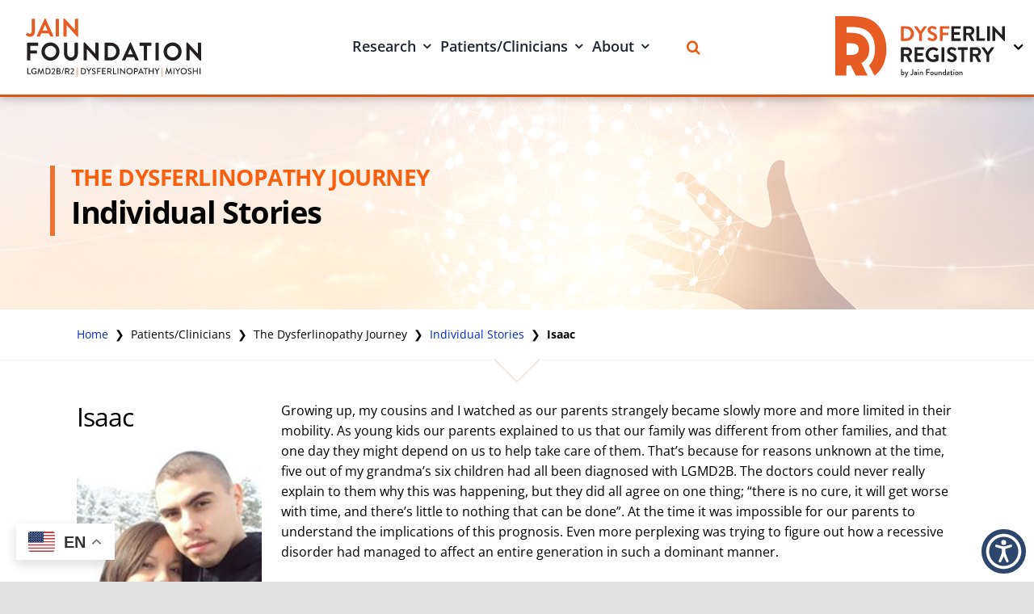

--- FILE ---
content_type: text/html; charset=UTF-8
request_url: https://www.jain-foundation.org/patients-clinicians/the-dysferlinopathy-journey/individual-stories/isaacs-story/
body_size: 57100
content:
<!DOCTYPE html>
<html class="avada-html-layout-wide avada-html-header-position-top avada-is-100-percent-template" lang="en-US" prefix="og: http://ogp.me/ns# fb: http://ogp.me/ns/fb#">
<head>
	<meta http-equiv="X-UA-Compatible" content="IE=edge" />
	<meta http-equiv="Content-Type" content="text/html; charset=utf-8"/>
	<meta name="viewport" content="width=device-width, initial-scale=1" />
	<style id="awlb-live-editor">.fusion-builder-live .fusion-builder-live-toolbar .fusion-toolbar-nav > li.fusion-branding .fusion-builder-logo-wrapper .fusiona-avada-logo {background: url( https://www.jain-foundation.org/wp-content/uploads/2020/10/Jain-Foundation-Logo.png ) no-repeat center !important;
				background-size: contain !important;
				width: 30px;
				height: 30px;}.fusion-builder-live .fusion-builder-live-toolbar .fusion-toolbar-nav > li.fusion-branding .fusion-builder-logo-wrapper .fusiona-avada-logo:before {
					display: none;
				}</style><meta name='robots' content='index, follow, max-image-preview:large, max-snippet:-1, max-video-preview:-1' />

	<!-- This site is optimized with the Yoast SEO plugin v26.8 - https://yoast.com/product/yoast-seo-wordpress/ -->
	<title>Isaac’s Story - Jain Foundation</title>
	<link rel="canonical" href="https://www.jain-foundation.org/patients-clinicians/the-dysferlinopathy-journey/individual-stories/isaacs-story/" />
	<meta property="og:locale" content="en_US" />
	<meta property="og:type" content="article" />
	<meta property="og:title" content="Isaac’s Story - Jain Foundation" />
	<meta property="og:url" content="https://www.jain-foundation.org/patients-clinicians/the-dysferlinopathy-journey/individual-stories/isaacs-story/" />
	<meta property="og:site_name" content="Jain Foundation" />
	<meta property="article:publisher" content="https://www.facebook.com/JainFoundation/" />
	<meta property="article:modified_time" content="2021-05-25T23:23:42+00:00" />
	<meta name="twitter:card" content="summary_large_image" />
	<meta name="twitter:label1" content="Est. reading time" />
	<meta name="twitter:data1" content="24 minutes" />
	<script type="application/ld+json" class="yoast-schema-graph">{"@context":"https://schema.org","@graph":[{"@type":"WebPage","@id":"https://www.jain-foundation.org/patients-clinicians/the-dysferlinopathy-journey/individual-stories/isaacs-story/","url":"https://www.jain-foundation.org/patients-clinicians/the-dysferlinopathy-journey/individual-stories/isaacs-story/","name":"Isaac’s Story - Jain Foundation","isPartOf":{"@id":"https://www.jain-foundation.org/#website"},"datePublished":"2021-04-22T21:38:07+00:00","dateModified":"2021-05-25T23:23:42+00:00","breadcrumb":{"@id":"https://www.jain-foundation.org/patients-clinicians/the-dysferlinopathy-journey/individual-stories/isaacs-story/#breadcrumb"},"inLanguage":"en-US","potentialAction":[{"@type":"ReadAction","target":["https://www.jain-foundation.org/patients-clinicians/the-dysferlinopathy-journey/individual-stories/isaacs-story/"]}]},{"@type":"BreadcrumbList","@id":"https://www.jain-foundation.org/patients-clinicians/the-dysferlinopathy-journey/individual-stories/isaacs-story/#breadcrumb","itemListElement":[{"@type":"ListItem","position":1,"name":"Home","item":"https://www.jain-foundation.org/"},{"@type":"ListItem","position":2,"name":"Patients/Clinicians","item":"https://www.jain-foundation.org/patients-clinicians/"},{"@type":"ListItem","position":3,"name":"The Dysferlinopathy Journey","item":"https://www.jain-foundation.org/patients-clinicians/the-dysferlinopathy-journey/"},{"@type":"ListItem","position":4,"name":"Individual Stories","item":"https://www.jain-foundation.org/patients-clinicians/the-dysferlinopathy-journey/individual-stories/"},{"@type":"ListItem","position":5,"name":"Isaac’s Story"}]},{"@type":"WebSite","@id":"https://www.jain-foundation.org/#website","url":"https://www.jain-foundation.org/","name":"Jain Foundation","description":"Jain Foundation","publisher":{"@id":"https://www.jain-foundation.org/#organization"},"potentialAction":[{"@type":"SearchAction","target":{"@type":"EntryPoint","urlTemplate":"https://www.jain-foundation.org/?s={search_term_string}"},"query-input":{"@type":"PropertyValueSpecification","valueRequired":true,"valueName":"search_term_string"}}],"inLanguage":"en-US"},{"@type":"Organization","@id":"https://www.jain-foundation.org/#organization","name":"Jain Foundation","url":"https://www.jain-foundation.org/","logo":{"@type":"ImageObject","inLanguage":"en-US","@id":"https://www.jain-foundation.org/#/schema/logo/image/","url":"https://www.jain-foundation.org/wp-content/uploads/2021/02/JF-Full-lockup.png","contentUrl":"https://www.jain-foundation.org/wp-content/uploads/2021/02/JF-Full-lockup.png","width":1403,"height":461,"caption":"Jain Foundation"},"image":{"@id":"https://www.jain-foundation.org/#/schema/logo/image/"},"sameAs":["https://www.facebook.com/JainFoundation/","https://www.instagram.com/jainfoundation/","https://www.youtube.com/user/jainfoundation"]}]}</script>
	<!-- / Yoast SEO plugin. -->


<link rel='dns-prefetch' href='//www.googletagmanager.com' />
<link rel="alternate" type="application/rss+xml" title="Jain Foundation &raquo; Feed" href="https://www.jain-foundation.org/feed/" />
<link rel="alternate" type="application/rss+xml" title="Jain Foundation &raquo; Comments Feed" href="https://www.jain-foundation.org/comments/feed/" />
								<link rel="icon" href="https://www.jain-foundation.org/wp-content/uploads/2021/06/JF-icon.png" type="image/png" />
		
					<!-- Apple Touch Icon -->
						<link rel="apple-touch-icon" sizes="180x180" href="https://www.jain-foundation.org/wp-content/uploads/2021/06/JF-icon.png" type="image/png">
		
					<!-- Android Icon -->
						<link rel="icon" sizes="192x192" href="https://www.jain-foundation.org/wp-content/uploads/2021/06/JF-icon.png" type="image/png">
		
					<!-- MS Edge Icon -->
						<meta name="msapplication-TileImage" content="https://www.jain-foundation.org/wp-content/uploads/2021/06/JF-icon.png" type="image/png">
				<link rel="alternate" title="oEmbed (JSON)" type="application/json+oembed" href="https://www.jain-foundation.org/wp-json/oembed/1.0/embed?url=https%3A%2F%2Fwww.jain-foundation.org%2Fpatients-clinicians%2Fthe-dysferlinopathy-journey%2Findividual-stories%2Fisaacs-story%2F" />
<link rel="alternate" title="oEmbed (XML)" type="text/xml+oembed" href="https://www.jain-foundation.org/wp-json/oembed/1.0/embed?url=https%3A%2F%2Fwww.jain-foundation.org%2Fpatients-clinicians%2Fthe-dysferlinopathy-journey%2Findividual-stories%2Fisaacs-story%2F&#038;format=xml" />
					<meta name="description" content="THE DYSFERLINOPATHY JOURNEY 
Individual Stories      
THE DYSFERLINOPATHY JOURNEY 
Individual Stories      

Home  ❯  Patients/Clinicians  ❯  The Dysferlinopathy Journey  ❯  Individual Stories  ❯  Isaac        
Isaac  

Growing up, my cousins and I watched as our parents strangely became"/>
				
		<meta property="og:locale" content="en_US"/>
		<meta property="og:type" content="article"/>
		<meta property="og:site_name" content="Jain Foundation"/>
		<meta property="og:title" content="Isaac’s Story - Jain Foundation"/>
				<meta property="og:description" content="THE DYSFERLINOPATHY JOURNEY 
Individual Stories      
THE DYSFERLINOPATHY JOURNEY 
Individual Stories      

Home  ❯  Patients/Clinicians  ❯  The Dysferlinopathy Journey  ❯  Individual Stories  ❯  Isaac        
Isaac  

Growing up, my cousins and I watched as our parents strangely became"/>
				<meta property="og:url" content="https://www.jain-foundation.org/patients-clinicians/the-dysferlinopathy-journey/individual-stories/isaacs-story/"/>
													<meta property="article:modified_time" content="2021-05-25T23:23:42+00:00"/>
											<meta property="og:image" content="https://www.jain-foundation.org/wp-content/uploads/2021/04/DR-Logo.svg"/>
		<meta property="og:image:width" content=""/>
		<meta property="og:image:height" content=""/>
		<meta property="og:image:type" content="font/svg"/>
				<style id='wp-img-auto-sizes-contain-inline-css' type='text/css'>
img:is([sizes=auto i],[sizes^="auto," i]){contain-intrinsic-size:3000px 1500px}
/*# sourceURL=wp-img-auto-sizes-contain-inline-css */
</style>
<style id='wp-emoji-styles-inline-css' type='text/css'>

	img.wp-smiley, img.emoji {
		display: inline !important;
		border: none !important;
		box-shadow: none !important;
		height: 1em !important;
		width: 1em !important;
		margin: 0 0.07em !important;
		vertical-align: -0.1em !important;
		background: none !important;
		padding: 0 !important;
	}
/*# sourceURL=wp-emoji-styles-inline-css */
</style>
<style id='wp-block-library-inline-css' type='text/css'>
:root{--wp-block-synced-color:#7a00df;--wp-block-synced-color--rgb:122,0,223;--wp-bound-block-color:var(--wp-block-synced-color);--wp-editor-canvas-background:#ddd;--wp-admin-theme-color:#007cba;--wp-admin-theme-color--rgb:0,124,186;--wp-admin-theme-color-darker-10:#006ba1;--wp-admin-theme-color-darker-10--rgb:0,107,160.5;--wp-admin-theme-color-darker-20:#005a87;--wp-admin-theme-color-darker-20--rgb:0,90,135;--wp-admin-border-width-focus:2px}@media (min-resolution:192dpi){:root{--wp-admin-border-width-focus:1.5px}}.wp-element-button{cursor:pointer}:root .has-very-light-gray-background-color{background-color:#eee}:root .has-very-dark-gray-background-color{background-color:#313131}:root .has-very-light-gray-color{color:#eee}:root .has-very-dark-gray-color{color:#313131}:root .has-vivid-green-cyan-to-vivid-cyan-blue-gradient-background{background:linear-gradient(135deg,#00d084,#0693e3)}:root .has-purple-crush-gradient-background{background:linear-gradient(135deg,#34e2e4,#4721fb 50%,#ab1dfe)}:root .has-hazy-dawn-gradient-background{background:linear-gradient(135deg,#faaca8,#dad0ec)}:root .has-subdued-olive-gradient-background{background:linear-gradient(135deg,#fafae1,#67a671)}:root .has-atomic-cream-gradient-background{background:linear-gradient(135deg,#fdd79a,#004a59)}:root .has-nightshade-gradient-background{background:linear-gradient(135deg,#330968,#31cdcf)}:root .has-midnight-gradient-background{background:linear-gradient(135deg,#020381,#2874fc)}:root{--wp--preset--font-size--normal:16px;--wp--preset--font-size--huge:42px}.has-regular-font-size{font-size:1em}.has-larger-font-size{font-size:2.625em}.has-normal-font-size{font-size:var(--wp--preset--font-size--normal)}.has-huge-font-size{font-size:var(--wp--preset--font-size--huge)}.has-text-align-center{text-align:center}.has-text-align-left{text-align:left}.has-text-align-right{text-align:right}.has-fit-text{white-space:nowrap!important}#end-resizable-editor-section{display:none}.aligncenter{clear:both}.items-justified-left{justify-content:flex-start}.items-justified-center{justify-content:center}.items-justified-right{justify-content:flex-end}.items-justified-space-between{justify-content:space-between}.screen-reader-text{border:0;clip-path:inset(50%);height:1px;margin:-1px;overflow:hidden;padding:0;position:absolute;width:1px;word-wrap:normal!important}.screen-reader-text:focus{background-color:#ddd;clip-path:none;color:#444;display:block;font-size:1em;height:auto;left:5px;line-height:normal;padding:15px 23px 14px;text-decoration:none;top:5px;width:auto;z-index:100000}html :where(.has-border-color){border-style:solid}html :where([style*=border-top-color]){border-top-style:solid}html :where([style*=border-right-color]){border-right-style:solid}html :where([style*=border-bottom-color]){border-bottom-style:solid}html :where([style*=border-left-color]){border-left-style:solid}html :where([style*=border-width]){border-style:solid}html :where([style*=border-top-width]){border-top-style:solid}html :where([style*=border-right-width]){border-right-style:solid}html :where([style*=border-bottom-width]){border-bottom-style:solid}html :where([style*=border-left-width]){border-left-style:solid}html :where(img[class*=wp-image-]){height:auto;max-width:100%}:where(figure){margin:0 0 1em}html :where(.is-position-sticky){--wp-admin--admin-bar--position-offset:var(--wp-admin--admin-bar--height,0px)}@media screen and (max-width:600px){html :where(.is-position-sticky){--wp-admin--admin-bar--position-offset:0px}}
/*wp_block_styles_on_demand_placeholder:6978b87f906bb*/
/*# sourceURL=wp-block-library-inline-css */
</style>
<style id='classic-theme-styles-inline-css' type='text/css'>
/*! This file is auto-generated */
.wp-block-button__link{color:#fff;background-color:#32373c;border-radius:9999px;box-shadow:none;text-decoration:none;padding:calc(.667em + 2px) calc(1.333em + 2px);font-size:1.125em}.wp-block-file__button{background:#32373c;color:#fff;text-decoration:none}
/*# sourceURL=/wp-includes/css/classic-themes.min.css */
</style>
<link rel='stylesheet' id='groovy-menu-style-css' href='https://www.jain-foundation.org/wp-content/plugins/groovy-menu/assets/style/frontend.css?ver=2.6.3' type='text/css' media='all' />
<link rel='stylesheet' id='groovy-menu-style-fonts-groovy-28328-css' href='https://www.jain-foundation.org/wp-content/uploads/groovy/fonts/groovy-28328.css?ver=2.6.3' type='text/css' media='all' />
<link rel='stylesheet' id='groovy-menu-style-fonts-groovy-69018-css' href='https://www.jain-foundation.org/wp-content/uploads/groovy/fonts/groovy-69018.css?ver=2.6.3' type='text/css' media='all' />
<link rel='stylesheet' id='groovy-menu-style-fonts-groovy-socicon-css' href='https://www.jain-foundation.org/wp-content/uploads/groovy/fonts/groovy-socicon.css?ver=2.6.3' type='text/css' media='all' />
<link rel='stylesheet' id='groovy-menu-font-awesome-css' href='https://www.jain-foundation.org/wp-content/plugins/groovy-menu/assets/style/fontawesome.css?ver=2.6.3' type='text/css' media='all' crossorigin='anonymous' />
<link rel='preload' as='font' crossorigin='anonymous' id='groovy-menu-font-awesome-file-css' href='https://www.jain-foundation.org/wp-content/plugins/groovy-menu/assets/fonts/fontawesome-webfont.woff2?v=4.7.0' type='font/woff2' media='all' />
<link rel='stylesheet' id='groovy-menu-font-internal-css' href='https://www.jain-foundation.org/wp-content/plugins/groovy-menu/assets/style/font-internal.css?ver=2.6.3' type='text/css' media='all' crossorigin='anonymous' />
<link rel='preload' as='font' crossorigin='anonymous' id='groovy-menu-font-internal-file-css' href='https://www.jain-foundation.org/wp-content/plugins/groovy-menu/assets/fonts/crane-font.woff?hhxb42' type='font/woff' media='all' />
<link rel='stylesheet' id='image-map-pro-dist-css-css' href='https://www.jain-foundation.org/wp-content/plugins/image-map-pro-wordpress/css/image-map-pro.min.css?ver=5.3.2' type='text/css' media='' />
<style id='wp-block-paragraph-inline-css' type='text/css'>
.is-small-text{font-size:.875em}.is-regular-text{font-size:1em}.is-large-text{font-size:2.25em}.is-larger-text{font-size:3em}.has-drop-cap:not(:focus):first-letter{float:left;font-size:8.4em;font-style:normal;font-weight:100;line-height:.68;margin:.05em .1em 0 0;text-transform:uppercase}body.rtl .has-drop-cap:not(:focus):first-letter{float:none;margin-left:.1em}p.has-drop-cap.has-background{overflow:hidden}:root :where(p.has-background){padding:1.25em 2.375em}:where(p.has-text-color:not(.has-link-color)) a{color:inherit}p.has-text-align-left[style*="writing-mode:vertical-lr"],p.has-text-align-right[style*="writing-mode:vertical-rl"]{rotate:180deg}
/*# sourceURL=https://www.jain-foundation.org/wp-includes/blocks/paragraph/style.min.css */
</style>
<link rel='stylesheet' id='theme.css-css' href='https://www.jain-foundation.org/wp-content/plugins/popup-builder/public/css/theme.css?ver=4.4.3' type='text/css' media='all' />
<link rel='stylesheet' id='ppress-frontend-css' href='https://www.jain-foundation.org/wp-content/plugins/wp-user-avatar/assets/css/frontend.min.css?ver=4.16.9' type='text/css' media='all' />
<link rel='stylesheet' id='ppress-flatpickr-css' href='https://www.jain-foundation.org/wp-content/plugins/wp-user-avatar/assets/flatpickr/flatpickr.min.css?ver=4.16.9' type='text/css' media='all' />
<link rel='stylesheet' id='ppress-select2-css' href='https://www.jain-foundation.org/wp-content/plugins/wp-user-avatar/assets/select2/select2.min.css?ver=6.9' type='text/css' media='all' />
<link rel='stylesheet' id='wpum-frontend-css' href='https://www.jain-foundation.org/wp-content/plugins/wp-user-manager/assets/css/wpum.min.css?ver=2.9.13' type='text/css' media='all' />
<link rel='stylesheet' id='groovy-menu-preset-style-3765-css' href='https://www.jain-foundation.org/wp-content/uploads/groovy/preset_3765.css?ver=57d8d8f09986a44378bf8edb1553987b' type='text/css' media='all' />
<link rel='stylesheet' id='microthemer-css' href='https://www.jain-foundation.org/wp-content/micro-themes/active-styles.css?mts=395&#038;ver=6.9' type='text/css' media='all' />
<link rel='stylesheet' id='fusion-dynamic-css-css' href='https://www.jain-foundation.org/wp-content/uploads/fusion-styles/ac3a7befb2c5d734de2969999454ba06.min.css?ver=3.14.2' type='text/css' media='all' />
<script type="text/javascript" src="https://www.jain-foundation.org/wp-includes/js/jquery/jquery.min.js?ver=3.7.1" id="jquery-core-js"></script>
<script type="text/javascript" src="https://www.jain-foundation.org/wp-includes/js/jquery/jquery-migrate.min.js?ver=3.4.1" id="jquery-migrate-js"></script>
<script type="text/javascript" id="Popup.js-js-before">
/* <![CDATA[ */
var sgpbPublicUrl = "https:\/\/www.jain-foundation.org\/wp-content\/plugins\/popup-builder\/public\/";
var SGPB_JS_LOCALIZATION = {"imageSupportAlertMessage":"Only image files supported","pdfSupportAlertMessage":"Only pdf files supported","areYouSure":"Are you sure","addButtonSpinner":"L","audioSupportAlertMessage":"Only audio files supported (e.g.: mp3, wav, m4a, ogg)","publishPopupBeforeElementor":"Please, publish the popup before starting to use Elementor with it!","publishPopupBeforeDivi":"Please, publish the popup before starting to use Divi Builder with it!","closeButtonAltText":"Close"};
//# sourceURL=Popup.js-js-before
/* ]]> */
</script>
<script type="text/javascript" src="https://www.jain-foundation.org/wp-content/plugins/popup-builder/public/js/Popup.js?ver=4.4.3" id="Popup.js-js"></script>
<script type="text/javascript" src="https://www.jain-foundation.org/wp-content/plugins/popup-builder/public/js/PopupConfig.js?ver=4.4.3" id="PopupConfig.js-js"></script>
<script type="text/javascript" id="PopupBuilder.js-js-before">
/* <![CDATA[ */
var SGPB_POPUP_PARAMS = {"popupTypeAgeRestriction":"ageRestriction","defaultThemeImages":{"1":"https:\/\/www.jain-foundation.org\/wp-content\/plugins\/popup-builder\/public\/img\/theme_1\/close.png","2":"https:\/\/www.jain-foundation.org\/wp-content\/plugins\/popup-builder\/public\/img\/theme_2\/close.png","3":"https:\/\/www.jain-foundation.org\/wp-content\/plugins\/popup-builder\/public\/img\/theme_3\/close.png","5":"https:\/\/www.jain-foundation.org\/wp-content\/plugins\/popup-builder\/public\/img\/theme_5\/close.png","6":"https:\/\/www.jain-foundation.org\/wp-content\/plugins\/popup-builder\/public\/img\/theme_6\/close.png"},"homePageUrl":"https:\/\/www.jain-foundation.org\/","isPreview":false,"convertedIdsReverse":[],"dontShowPopupExpireTime":365,"conditionalJsClasses":[],"disableAnalyticsGeneral":false};
var SGPB_JS_PACKAGES = {"packages":{"current":1,"free":1,"silver":2,"gold":3,"platinum":4},"extensions":{"geo-targeting":false,"advanced-closing":false}};
var SGPB_JS_PARAMS = {"ajaxUrl":"https:\/\/www.jain-foundation.org\/wp-admin\/admin-ajax.php","nonce":"4d49badaad"};
//# sourceURL=PopupBuilder.js-js-before
/* ]]> */
</script>
<script type="text/javascript" src="https://www.jain-foundation.org/wp-content/plugins/popup-builder/public/js/PopupBuilder.js?ver=4.4.3" id="PopupBuilder.js-js"></script>
<script type="text/javascript" src="https://www.jain-foundation.org/wp-content/plugins/wp-user-avatar/assets/flatpickr/flatpickr.min.js?ver=4.16.9" id="ppress-flatpickr-js"></script>
<script type="text/javascript" src="https://www.jain-foundation.org/wp-content/plugins/wp-user-avatar/assets/select2/select2.min.js?ver=4.16.9" id="ppress-select2-js"></script>

<!-- Google tag (gtag.js) snippet added by Site Kit -->
<!-- Google Analytics snippet added by Site Kit -->
<script type="text/javascript" src="https://www.googletagmanager.com/gtag/js?id=G-L82TKJYPRP" id="google_gtagjs-js" async></script>
<script type="text/javascript" id="google_gtagjs-js-after">
/* <![CDATA[ */
window.dataLayer = window.dataLayer || [];function gtag(){dataLayer.push(arguments);}
gtag("set","linker",{"domains":["www.jain-foundation.org"]});
gtag("js", new Date());
gtag("set", "developer_id.dZTNiMT", true);
gtag("config", "G-L82TKJYPRP");
//# sourceURL=google_gtagjs-js-after
/* ]]> */
</script>
<link rel="https://api.w.org/" href="https://www.jain-foundation.org/wp-json/" /><link rel="alternate" title="JSON" type="application/json" href="https://www.jain-foundation.org/wp-json/wp/v2/pages/6675" /><link rel="EditURI" type="application/rsd+xml" title="RSD" href="https://www.jain-foundation.org/xmlrpc.php?rsd" />
<link rel='shortlink' href='https://www.jain-foundation.org/?p=6675' />
        <script data-accessible-account-id="wp_vFtGhKjLm"
                id="allAccessibleWidget"
                src="https://www.jain-foundation.org/wp-content/plugins/allaccessible/assets/widget.js"
                defer></script>
        <meta name="generator" content="Site Kit by Google 1.171.0" /><style type="text/css" id="css-fb-visibility">@media screen and (max-width: 800px){.fusion-no-small-visibility{display:none !important;}body .sm-text-align-center{text-align:center !important;}body .sm-text-align-left{text-align:left !important;}body .sm-text-align-right{text-align:right !important;}body .sm-text-align-justify{text-align:justify !important;}body .sm-flex-align-center{justify-content:center !important;}body .sm-flex-align-flex-start{justify-content:flex-start !important;}body .sm-flex-align-flex-end{justify-content:flex-end !important;}body .sm-mx-auto{margin-left:auto !important;margin-right:auto !important;}body .sm-ml-auto{margin-left:auto !important;}body .sm-mr-auto{margin-right:auto !important;}body .fusion-absolute-position-small{position:absolute;width:100%;}.awb-sticky.awb-sticky-small{ position: sticky; top: var(--awb-sticky-offset,0); }}@media screen and (min-width: 801px) and (max-width: 1200px){.fusion-no-medium-visibility{display:none !important;}body .md-text-align-center{text-align:center !important;}body .md-text-align-left{text-align:left !important;}body .md-text-align-right{text-align:right !important;}body .md-text-align-justify{text-align:justify !important;}body .md-flex-align-center{justify-content:center !important;}body .md-flex-align-flex-start{justify-content:flex-start !important;}body .md-flex-align-flex-end{justify-content:flex-end !important;}body .md-mx-auto{margin-left:auto !important;margin-right:auto !important;}body .md-ml-auto{margin-left:auto !important;}body .md-mr-auto{margin-right:auto !important;}body .fusion-absolute-position-medium{position:absolute;width:100%;}.awb-sticky.awb-sticky-medium{ position: sticky; top: var(--awb-sticky-offset,0); }}@media screen and (min-width: 1201px){.fusion-no-large-visibility{display:none !important;}body .lg-text-align-center{text-align:center !important;}body .lg-text-align-left{text-align:left !important;}body .lg-text-align-right{text-align:right !important;}body .lg-text-align-justify{text-align:justify !important;}body .lg-flex-align-center{justify-content:center !important;}body .lg-flex-align-flex-start{justify-content:flex-start !important;}body .lg-flex-align-flex-end{justify-content:flex-end !important;}body .lg-mx-auto{margin-left:auto !important;margin-right:auto !important;}body .lg-ml-auto{margin-left:auto !important;}body .lg-mr-auto{margin-right:auto !important;}body .fusion-absolute-position-large{position:absolute;width:100%;}.awb-sticky.awb-sticky-large{ position: sticky; top: var(--awb-sticky-offset,0); }}</style><style type="text/css">.recentcomments a{display:inline !important;padding:0 !important;margin:0 !important;}</style>		<style type="text/css" id="wp-custom-css">
			div#custom_search {
    width: 185px;
    float: left;
    clear: none;
    font-size:16px
}

div#custom_search {
    position: absolute;
    margin-left: 15px;
}

select.ltusers {
    width: 100%;
    margin-top: 5px;
    color: #000;
    font-size: 18px;
    font-weight: 500;
    font-family: 'DM Sans';
    text-align-last: center;
    -webkit-appearance: none;
    -moz-appearance: none;
    background: #f5f5f5;
    background-repeat: no-repeat;
    background-position-x: 98%;
    background-position-y: 15px;
    border: unset;
    padding: 1rem;
    background-image: url(https://www.jain-foundation.org/wp-content/uploads/2021/05/arrowdown.svg);
}

.fusion-builder-column-2 .fusion-column-wrapper.fusion-flex-justify-content-flex-end.fusion-content-layout-row svg {
    position: absolute;
    width: 210px;
    right: 28px;
}


.fusion-builder-column-2 .fusion-column-wrapper.fusion-flex-justify-content-flex-end.fusion-content-layout-row img {
    opacity:0 !important;
	z-index: -1;
}
input#fusion-live-search-input {
    display: none;
}
.fusion-search-form-content:hover input {
    display: block !important;
}
.searchform .fusion-search-form-content .fusion-search-button input[type=submit] {
    background: none !important;
    color: #e75b10;
    font-size: 18px;
}

.fusion-search-form-content {
    overflow: visible !important;
}

.fusion-search-field.search-field {
    clear: both;
    display: block !important;
    position: relative;
    top: 59px;
    overflow: visible;
}

input#fusion-live-search-input {
    position: absolute;
    top: -16px;
    left: 25px;
    border: 1px solid #ccc;
    border-radius: 0;
}

@media(max-width:640px){
	div#custom_search {
    right: 100px;
    position: relative;
}
}

@media(max-width:532px){
div#custom_search {
    position: absolute;
    right: 108px;
    position: relative;
}
}

@media(max-width:420px){
div#custom_search {
    position: absolute;
    right: 117px;
    position: relative;
}
}

.fusion-body .fusion-menu-element-wrapper[data-count="0"]:not(.collapse-enabled).expand-method-hover.dropdown-arrows-child.direction-row > ul > li.menu-item-has-children:after {
    bottom: calc(0px - 80px) !important;
	border-bottom-color: #fff !important;
    transform: rotate(180deg) !important;
}

.fusion-body .fusion-menu-element-wrapper[data-count="0"]:not(.collapse-enabled).expand-method-hover.dropdown-arrows-child.direction-row > ul > li.menu-item-has-children:hover:after, .fusion-body .fusion-menu-element-wrapper[data-count="0"]:not(.collapse-enabled).expand-method-hover.dropdown-arrows-child.direction-row > ul > li.menu-item-has-children.hover:after, .fusion-body .fusion-menu-element-wrapper[data-count="0"]:not(.collapse-enabled).expand-method-hover.dropdown-arrows-child.direction-row > ul > li.menu-item-has-children:focus:after, .fusion-body .fusion-menu-element-wrapper[data-count="0"]:not(.collapse-enabled).expand-method-hover.dropdown-arrows-child.direction-row > ul > li.menu-item-has-children:active:after{
	z-index:999999999999;
}

.fusion-menu-element-wrapper[data-count="0"]:not(.collapse-enabled).expand-method-hover.dropdown-arrows-child.direction-row > ul > li.menu-item-has-children:after {
    display:none;
}



.expand-method-hover.dropdown-arrows-child.direction-row > ul > li.menu-item-has-children:after {
    display: none !important;
}

.expand-method-hover.dropdown-arrows-child.direction-row > ul > li:hover.menu-item-has-children:after {
    display: block !important;
}


.fusion-menu-element-wrapper:not(.collapse-enabled).expand-method-hover.dropdown-arrows-child.direction-row>ul>li.menu-item-has-children:after{
    transition:none !important;
}
li#menu-item-2870 {
    padding-top: 25px;
}
.fusion-body .fusion-menu-element-wrapper[data-count="0"]:not(.collapse-enabled).expand-method-hover.dropdown-arrows-child > ul > li.menu-item-has-children:hover:after{
	border-left-width: 50px;
    border-right-width: 50px;
    border-top-width: 48px;
    border-bottom-width: 50px;
}

.fusion-body .fusion-menu-element-wrapper[data-count="0"] .fusion-menu-element-list > li:not(.fusion-menu-item-button) > .background-active {
    display: none;
}

.fusion-body .fusion-menu-element-wrapper[data-count="1"]:not(.collapse-enabled).expand-method-hover.dropdown-arrows-child.direction-row > ul > li.menu-item-has-children:after { 
    bottom: calc(0px - 80px) !important;
    border-bottom-color: #fff !important;
    transform: rotate(180deg) !important;
    z-index: 99999999999;
}

li#menu-item-2871 {
    padding-top: 25px;
}
.fusion-body .fusion-menu-element-wrapper[data-count="1"] .fusion-menu-element-list > li:not(.fusion-menu-item-button) > .background-active {
    display: none;
}
.fusion-search-form-content:hover:before {
    content: "";
    position: absolute;
    left: 7px;
    border: 2px solid #e75b10;
    width: 100%;
    height: 173%;
    top: 44px;
	opacity:0;
    background: #fff;
}

.fusion-search-form-content:hover:before {
	opacity:1;
}
.fusion-search-form-content:after {
    content: "";
    position: absolute;
    right: 0;
    height: 44px;
    top: 0px;
    opacity: 0;
    background: #fff;
    width: 32px;
}

body.fusion-body .fusion-menu-element-wrapper[data-count="0"]:not(.collapse-enabled):not(.submenu-mode-flyout) .fusion-menu-element-list .fusion-megamenu-wrapper, body.fusion-body .fusion-menu-element-wrapper[data-count="0"].direction-row:not(.collapse-enabled):not(.submenu-mode-flyout) .fusion-menu-element-list > li > ul.sub-menu:not(.fusion-megamenu){
	margin-top:38px !important;
}

.fusion-body .fusion-menu-element-wrapper[data-count="0"]:not(.collapse-enabled).expand-method-hover.dropdown-arrows-child.direction-row > ul > li.menu-item-has-children:after{
border-top-width: 30px !important;	
}

.fusion-body .fusion-menu-element-wrapper[data-count="1"]:not(.collapse-enabled).expand-method-hover.dropdown-arrows-child.direction-row > ul > li.menu-item-has-children:after {
	border-top-width: 47px !important;
}



.fusion-menu-element-wrapper:not(.collapse-enabled):not(.submenu-mode-flyout) .fusion-menu-element-list .fusion-megamenu-wrapper ul.sub-menu>li.menu-item{
	border:none !important;
}

@media(min-width:1200px){
	li.menu-item.menu-item-type-custom.menu-item-object-custom.menu-item-has-children.menu-item-2721.fusion-megamenu-submenu.fusion-megamenu-columns-1.col-lg-12.col-md-12.col-sm-12 {
    width: 25%;
}

}



@media (min-width: 1201px){
.gm-navbar {
    width: 0;
    
}
}

body{
	margin-left:0 !important;
}

.fusion-body .fusion-menu-element-wrapper[data-count="0"] .fusion-megamenu-wrapper .fusion-megamenu-holder .fusion-megamenu .fusion-megamenu-submenu, .fusion-body .fusion-menu-element-wrapper[data-count="0"] .fusion-megamenu-wrapper .fusion-megamenu-submenu .fusion-megamenu-border {
    border: none!important;
}

body.fusion-body .fusion-menu-element-wrapper[data-count="0"]:not(.collapse-enabled):not(.submenu-mode-flyout) .fusion-menu-element-list .fusion-megamenu-wrapper, body.fusion-body .fusion-menu-element-wrapper[data-count="0"].direction-row:not(.collapse-enabled):not(.submenu-mode-flyout) .fusion-menu-element-list > li > ul.sub-menu:not(.fusion-megamenu){
	margin-top:0 !important;

}
.fusion-body .fusion-menu-element-wrapper[data-count="0"]:not(.collapse-enabled).expand-method-hover.dropdown-arrows-child.direction-row > ul > li.menu-item-has-children:after {
    border-top-width: 65px !important;
}
.fusion-body .fusion-menu-element-wrapper[data-count="0"] .fusion-menu-element-list > li:not(.fusion-menu-item-button) > .background-default {
    background-color: #fff !important;
}

.fusion-search-form-content:hover:before{
	z-index:9;
}

div#custom_search {
    width: 415px;
   }
.fusion-column-wrapper.fusion-flex-justify-content-flex-start.fusion-content-layout-column .fusion-search-field.search-field {
    right: 0 !important;
}
form.searchform.fusion-search-form.fusion-live-search.fusion-search-form-classic .fusion-search-field.search-field {
    right: -403px;
}

.fusion-search-field.search-field {
    visibility: hidden;
}

.fusion-search-form-content:hover .fusion-search-field.search-field {
    visibility: visible !important;
}


.fusion-search-form-content:hover:before {
    left: 389px;
    top: 46px;
}
.fusion-search-form-content:hover:before {
    box-shadow: 5px 5px 9px 0px #524a4a4f;
}

.fusion-live-search .fusion-search-button{
	left: 7px;
}

.fusion-search-form-content:after {
    content: "";
    position: absolute;
    right: 0;
    height: 44px;
    top: 18px;
    opacity: 0;
    background: #fff;
    width: 32px;
    z-index: 99999999999999999999;
}

@media(min-width:1100px){
#menu-item-2828 .fusion-megamenu-wrapper.fusion-columns-1.columns-per-row-1.columns-1.col-span-2 {
    left: 0 !important;
}
.fusion-body .fusion-menu-element-wrapper[data-count="2"]:not(.collapse-enabled).expand-method-hover.dropdown-arrows-child.direction-row > ul > li.menu-item-has-children#menu-item-2828:hover:after
{
   border-left-width: 17px;
    border-right-width: 17px;
    border-top-width: 4px;
    border-bottom-width: 19px;
	left: 55px;
    margin: 0 auto;
    right: 0;
}

}
#menu-main-menu > li > .fusion-background-highlight:nth-of-type(1) {
    padding-right: 15px !important;
}



#menu-main-menu {
    padding-left: 0 !important;
}

.fusion-search-element-1 .searchform .fusion-search-form-content .fusion-search-field input{
border: 1px solid #dcdcdc !important;
}		</style>
				<script type="text/javascript">
			var doc = document.documentElement;
			doc.setAttribute( 'data-useragent', navigator.userAgent );
		</script>
		<!-- Global site tag (gtag.js) - Google Analytics -->
<script async src="https://www.googletagmanager.com/gtag/js?id=G-L82TKJYPRP"></script>
<script>
  window.dataLayer = window.dataLayer || [];
  function gtag(){dataLayer.push(arguments);}
  gtag('js', new Date());

  gtag('config', 'G-L82TKJYPRP');
</script>
	<meta name="google-site-verification" content="yvx3yS4wxbI-Jcvb_PIjru5-O8Drt11sdUr-T5CX0rw" /></head>

<body class="wp-singular page-template page-template-100-width page-template-100-width-php page page-id-6675 page-child parent-pageid-4057 wp-theme-Avada wp-child-theme-Avada-Child-Theme groovy_menu_2-6-3 mt-6675 mt-page-isaacs-story fusion-image-hovers fusion-pagination-sizing fusion-button_type-flat fusion-button_span-no fusion-button_gradient-linear avada-image-rollover-circle-no avada-image-rollover-yes avada-image-rollover-direction-fade fusion-body ltr fusion-sticky-header no-tablet-sticky-header no-mobile-sticky-header no-mobile-slidingbar no-desktop-totop no-mobile-totop avada-has-rev-slider-styles fusion-disable-outline fusion-sub-menu-fade mobile-logo-pos-left layout-wide-mode avada-has-boxed-modal-shadow- layout-scroll-offset-full avada-has-zero-margin-offset-top fusion-top-header menu-text-align-center mobile-menu-design-flyout fusion-show-pagination-text fusion-header-layout-v1 avada-responsive avada-footer-fx-none avada-menu-highlight-style-textcolor fusion-search-form-clean fusion-main-menu-search-overlay fusion-avatar-circle avada-dropdown-styles avada-blog-layout-large avada-blog-archive-layout-large avada-header-shadow-no avada-menu-icon-position-left avada-has-megamenu-shadow avada-has-mainmenu-dropdown-divider fusion-has-main-nav-icon-circle avada-has-mobile-menu-search avada-has-breadcrumb-mobile-hidden avada-has-titlebar-content_only avada-header-border-color-full-transparent avada-has-transparent-timeline_color avada-has-pagination-width_height avada-flyout-menu-direction-fade avada-ec-views-v1" data-awb-post-id="6675">
	<header class="gm-navbar gm-preset-id-3765 gm-disable-desktop-view gm-navbar--align-left gm-navbar--style-2 gm-navbar--toolbar-false gm-navbar--has-shadow gm-navbar--shadow-tiny gm-navbar--has-shadow-sticky gm-navbar--shadow-dropdown-medium gm-dropdown-hover-style-default gm-dropdown-appearance-default gm-dropdown-with-scrollbar"
	        id="gm-6978b87fdb910" data-version="2.6.3">
		<div class="gm-wrapper"><div class="gm-inner">
				<div class="gm-inner-bg"></div>
				<div class="gm-container"><div class="gm-logo"><a href="https://www.jain-foundation.org/" ><img src="https://www.jain-foundation.org/wp-content/uploads/2021/02/JF-Full-lockup.png" width="1403" height="461" class="gm-logo__img gm-logo__img-default" alt="" /><img src="https://www.jain-foundation.org/wp-content/uploads/2021/02/JF-Full-lockup.png" width="1403" height="461" class="gm-logo__img gm-logo__img-mobile" alt="" /><img src="https://www.jain-foundation.org/wp-content/uploads/2021/02/JF-Full-lockup.png" width="1403" height="461" class="gm-logo__img gm-logo__img-sticky-mobile" alt="" /></a></div><div class="gm-menu-actions-wrapper"><div class="gm-search fullscreen">
						<i class="gm-icon gmi gmi-zoom-search"></i>
						<span class="gm-search__txt">Search</span>
					</div></div><span class="gm-menu-btn"><span class="gm-menu-btn--text" >Menu</span >	<span class="gm-menu-btn__inner">	<i class="fa fa-bars"></i>	</span></span><div class="gm-main-menu-wrapper"><nav id="gm-main-menu"><ul id="menu-main-menu" class="gm-navbar-nav"><li id="menu-item-2677" class="menu-item menu-item-type-custom menu-item-object-custom menu-item-has-children gm-menu-item gm-menu-item--lvl-0 gm-dropdown"><div class="gm-anchor gm-dropdown-toggle gm-anchor--empty"><span class="gm-menu-item__txt-wrapper"><span class="gm-menu-item__txt gm-menu-item__txt-empty-url">Research</span></span><span class="gm-caret" aria-label="dropdown"><i class="fa fa-fw fa-angle-down"></i></span></div>
<div class="gm-dropdown-menu-wrapper"><ul class="gm-dropdown-menu gm-dropdown-menu--lvl-1" >
	<li id="menu-item-2678" class="menu-item menu-item-type-custom menu-item-object-custom menu-item-has-children gm-menu-item gm-menu-item--lvl-1 gm-dropdown gm-dropdown-submenu"><div class="gm-anchor gm-dropdown-toggle gm-menu-item__link gm-anchor--empty"><span class="gm-menu-item__txt-wrapper"><span class="gm-menu-item__txt gm-menu-item__txt-empty-url">Apply for Grants</span></span><span class="gm-caret" aria-label="submenu"><i class="fa fa-fw fa-angle-right"></i></span></div>
	<div class="gm-dropdown-menu-wrapper"><ul class="gm-dropdown-menu gm-dropdown-menu--lvl-2" >
		<li id="menu-item-4257" class="menu-item menu-item-type-post_type menu-item-object-page gm-menu-item gm-menu-item--lvl-2"><a href="https://www.jain-foundation.org/research/apply-for-grants/how-to-apply/" class="gm-anchor gm-menu-item__link"><span class="gm-menu-item__txt-wrapper"><span class="gm-menu-item__txt">How To Apply</span></span></a></li>
		<li id="menu-item-4299" class="menu-item menu-item-type-post_type menu-item-object-page gm-menu-item gm-menu-item--lvl-2"><a href="https://www.jain-foundation.org/research/apply-for-grants/our-strategy-and-impact/" class="gm-anchor gm-menu-item__link"><span class="gm-menu-item__txt-wrapper"><span class="gm-menu-item__txt">Our Strategy and Impact</span></span></a></li>
		<li id="menu-item-4367" class="menu-item menu-item-type-post_type menu-item-object-page gm-menu-item gm-menu-item--lvl-2"><a href="https://www.jain-foundation.org/research/apply-for-grants/working-with-us/" class="gm-anchor gm-menu-item__link"><span class="gm-menu-item__txt-wrapper"><span class="gm-menu-item__txt">Working with Us</span></span></a></li>
	</ul></div>
</li>
	<li id="menu-item-2684" class="menu-item menu-item-type-custom menu-item-object-custom menu-item-has-children gm-menu-item gm-menu-item--lvl-1 gm-dropdown gm-dropdown-submenu"><div class="gm-anchor gm-dropdown-toggle gm-menu-item__link gm-anchor--empty"><span class="gm-menu-item__txt-wrapper"><span class="gm-menu-item__txt gm-menu-item__txt-empty-url">Access Resources</span></span><span class="gm-caret" aria-label="submenu"><i class="fa fa-fw fa-angle-right"></i></span></div>
	<div class="gm-dropdown-menu-wrapper"><ul class="gm-dropdown-menu gm-dropdown-menu--lvl-2" >
		<li id="menu-item-4260" class="menu-item menu-item-type-post_type menu-item-object-page gm-menu-item gm-menu-item--lvl-2"><a href="https://www.jain-foundation.org/research/access-resources/data-resources/" class="gm-anchor gm-menu-item__link"><span class="gm-menu-item__txt-wrapper"><span class="gm-menu-item__txt">Data Resources</span></span></a></li>
		<li id="menu-item-4261" class="menu-item menu-item-type-post_type menu-item-object-page gm-menu-item gm-menu-item--lvl-2"><a href="https://www.jain-foundation.org/research/access-resources/human-biospecimens/" class="gm-anchor gm-menu-item__link"><span class="gm-menu-item__txt-wrapper"><span class="gm-menu-item__txt">Human Biospecimens</span></span></a></li>
		<li id="menu-item-4262" class="menu-item menu-item-type-post_type menu-item-object-page gm-menu-item gm-menu-item--lvl-2"><a href="https://www.jain-foundation.org/research/access-resources/preclinical-platform/" class="gm-anchor gm-menu-item__link"><span class="gm-menu-item__txt-wrapper"><span class="gm-menu-item__txt">Preclinical Platform</span></span></a></li>
		<li id="menu-item-4263" class="menu-item menu-item-type-post_type menu-item-object-page gm-menu-item gm-menu-item--lvl-2"><a href="https://www.jain-foundation.org/research/access-resources/research-tools/" class="gm-anchor gm-menu-item__link"><span class="gm-menu-item__txt-wrapper"><span class="gm-menu-item__txt">Research Tools</span></span></a></li>
		<li id="menu-item-4270" class="menu-item menu-item-type-post_type menu-item-object-page gm-menu-item gm-menu-item--lvl-2"><a href="https://www.jain-foundation.org/research/access-resources/study-recruitment/" class="gm-anchor gm-menu-item__link"><span class="gm-menu-item__txt-wrapper"><span class="gm-menu-item__txt">Study Recruitment</span></span></a></li>
	</ul></div>
</li>
	<li id="menu-item-2690" class="menu-item menu-item-type-custom menu-item-object-custom menu-item-has-children gm-menu-item gm-menu-item--lvl-1 gm-dropdown gm-dropdown-submenu"><div class="gm-anchor gm-dropdown-toggle gm-menu-item__link gm-anchor--empty"><span class="gm-menu-item__txt-wrapper"><span class="gm-menu-item__txt gm-menu-item__txt-empty-url">Dysferlin Background</span></span><span class="gm-caret" aria-label="submenu"><i class="fa fa-fw fa-angle-right"></i></span></div>
	<div class="gm-dropdown-menu-wrapper"><ul class="gm-dropdown-menu gm-dropdown-menu--lvl-2" >
		<li id="menu-item-11199" class="menu-item menu-item-type-custom menu-item-object-custom gm-menu-item gm-menu-item--lvl-2"><a href="https://www.jain-foundation.org/blog/" class="gm-anchor gm-menu-item__link"><span class="gm-menu-item__txt-wrapper"><span class="gm-menu-item__txt">Dysferlin Research Blog</span></span></a></li>
		<li id="menu-item-10589" class="menu-item menu-item-type-post_type menu-item-object-page gm-menu-item gm-menu-item--lvl-2"><a href="https://www.jain-foundation.org/research/dysferlin-background/dysferlin-research-tips/" class="gm-anchor gm-menu-item__link"><span class="gm-menu-item__txt-wrapper"><span class="gm-menu-item__txt">Research Tips</span></span></a></li>
		<li id="menu-item-4271" class="menu-item menu-item-type-post_type menu-item-object-page gm-menu-item gm-menu-item--lvl-2"><a href="https://www.jain-foundation.org/research/dysferlin-background/dysferlin-facts/" class="gm-anchor gm-menu-item__link"><span class="gm-menu-item__txt-wrapper"><span class="gm-menu-item__txt">Dysferlin Facts</span></span></a></li>
		<li id="menu-item-4272" class="menu-item menu-item-type-post_type menu-item-object-page gm-menu-item gm-menu-item--lvl-2"><a href="https://www.jain-foundation.org/research/dysferlin-background/current-relevant-publications/" class="gm-anchor gm-menu-item__link"><span class="gm-menu-item__txt-wrapper"><span class="gm-menu-item__txt">Dysferlin Publications</span></span></a></li>
		<li id="menu-item-4273" class="menu-item menu-item-type-post_type menu-item-object-page gm-menu-item gm-menu-item--lvl-2"><a href="https://www.jain-foundation.org/research/dysferlin-background/therapeutic-opportunities/" class="gm-anchor gm-menu-item__link"><span class="gm-menu-item__txt-wrapper"><span class="gm-menu-item__txt">Therapeutic Opportunities</span></span></a></li>
	</ul></div>
</li>
	<li id="menu-item-2683" class="menu-item menu-item-type-custom menu-item-object-custom menu-item-has-children gm-menu-item gm-menu-item--lvl-1 gm-dropdown gm-dropdown-submenu"><div class="gm-anchor gm-dropdown-toggle gm-menu-item__link gm-anchor--empty"><span class="gm-menu-item__txt-wrapper"><span class="gm-menu-item__txt gm-menu-item__txt-empty-url">Funded Studies</span></span><span class="gm-caret" aria-label="submenu"><i class="fa fa-fw fa-angle-right"></i></span></div>
	<div class="gm-dropdown-menu-wrapper"><ul class="gm-dropdown-menu gm-dropdown-menu--lvl-2" >
		<li id="menu-item-6336" class="menu-item menu-item-type-custom menu-item-object-custom gm-menu-item gm-menu-item--lvl-2"><a href="/category/active-research-projects/" class="gm-anchor gm-menu-item__link"><span class="gm-menu-item__txt-wrapper"><span class="gm-menu-item__txt">Active Research Projects</span></span></a></li>
		<li id="menu-item-6337" class="menu-item menu-item-type-custom menu-item-object-custom gm-menu-item gm-menu-item--lvl-2"><a href="/category/active-clinical-projects/" class="gm-anchor gm-menu-item__link"><span class="gm-menu-item__txt-wrapper"><span class="gm-menu-item__txt">Active Clinical Projects</span></span></a></li>
		<li id="menu-item-6338" class="menu-item menu-item-type-custom menu-item-object-custom gm-menu-item gm-menu-item--lvl-2"><a href="/category/past-projects/" class="gm-anchor gm-menu-item__link"><span class="gm-menu-item__txt-wrapper"><span class="gm-menu-item__txt">Past Projects</span></span></a></li>
	</ul></div>
</li>
	<li id="menu-item-2694" class="menu-item menu-item-type-custom menu-item-object-custom menu-item-has-children gm-menu-item gm-menu-item--lvl-1 gm-dropdown gm-dropdown-submenu"><div class="gm-anchor gm-dropdown-toggle gm-menu-item__link gm-anchor--empty"><span class="gm-menu-item__txt-wrapper"><span class="gm-menu-item__txt gm-menu-item__txt-empty-url">Conferences</span></span><span class="gm-caret" aria-label="submenu"><i class="fa fa-fw fa-angle-right"></i></span></div>
	<div class="gm-dropdown-menu-wrapper"><ul class="gm-dropdown-menu gm-dropdown-menu--lvl-2" >
		<li id="menu-item-4277" class="menu-item menu-item-type-post_type menu-item-object-page gm-menu-item gm-menu-item--lvl-2"><a href="https://www.jain-foundation.org/research/conferences/dysferlin-conference/" class="gm-anchor gm-menu-item__link"><span class="gm-menu-item__txt-wrapper"><span class="gm-menu-item__txt">Dysferlin Conference</span></span></a></li>
		<li id="menu-item-4288" class="menu-item menu-item-type-post_type menu-item-object-page gm-menu-item gm-menu-item--lvl-2"><a href="https://www.jain-foundation.org/research/conferences/webinars-and-meetings/" class="gm-anchor gm-menu-item__link"><span class="gm-menu-item__txt-wrapper"><span class="gm-menu-item__txt">Webinars and Meetings</span></span></a></li>
		<li id="menu-item-9693" class="menu-item menu-item-type-post_type menu-item-object-page gm-menu-item gm-menu-item--lvl-2"><a href="https://www.jain-foundation.org/research/conferences/travel-grant-program/" class="gm-anchor gm-menu-item__link"><span class="gm-menu-item__txt-wrapper"><span class="gm-menu-item__txt">Travel Grant Program</span></span></a></li>
	</ul></div>
</li>
	<li id="menu-item-2697" class="menu-item menu-item-type-custom menu-item-object-custom menu-item-has-children gm-menu-item gm-menu-item--lvl-1 gm-dropdown gm-dropdown-submenu"><div class="gm-anchor gm-dropdown-toggle gm-menu-item__link gm-anchor--empty"><span class="gm-menu-item__txt-wrapper"><span class="gm-menu-item__txt gm-menu-item__txt-empty-url">Industry Partnerships</span></span><span class="gm-caret" aria-label="submenu"><i class="fa fa-fw fa-angle-right"></i></span></div>
	<div class="gm-dropdown-menu-wrapper"><ul class="gm-dropdown-menu gm-dropdown-menu--lvl-2" >
		<li id="menu-item-4289" class="menu-item menu-item-type-post_type menu-item-object-page gm-menu-item gm-menu-item--lvl-2"><a href="https://www.jain-foundation.org/research/industry-partnerships/collaborative-research-opportunities/" class="gm-anchor gm-menu-item__link"><span class="gm-menu-item__txt-wrapper"><span class="gm-menu-item__txt">Collaborative Research Opportunities</span></span></a></li>
	</ul></div>
</li>
</ul></div>
</li>
<li id="menu-item-2699" class="menu-item menu-item-type-custom menu-item-object-custom menu-item-has-children gm-menu-item gm-menu-item--lvl-0 gm-dropdown"><div class="gm-anchor gm-dropdown-toggle gm-anchor--empty"><span class="gm-menu-item__txt-wrapper"><span class="gm-menu-item__txt gm-menu-item__txt-empty-url">Patients/Clinicians</span></span><span class="gm-caret" aria-label="dropdown"><i class="fa fa-fw fa-angle-down"></i></span></div>
<div class="gm-dropdown-menu-wrapper"><ul class="gm-dropdown-menu gm-dropdown-menu--lvl-1" >
	<li id="menu-item-4051" class="menu-item menu-item-type-custom menu-item-object-custom menu-item-has-children gm-menu-item gm-menu-item--lvl-1 gm-dropdown gm-dropdown-submenu"><a href="#" class="gm-anchor gm-dropdown-toggle gm-menu-item__link"><span class="gm-menu-item__txt-wrapper"><span class="gm-menu-item__txt">Understanding Dysferlinopathy</span></span><span class="gm-caret" aria-label="submenu"><i class="fa fa-fw fa-angle-right"></i></span></a>
	<div class="gm-dropdown-menu-wrapper"><ul class="gm-dropdown-menu gm-dropdown-menu--lvl-2" >
		<li id="menu-item-4047" class="menu-item menu-item-type-post_type menu-item-object-page gm-menu-item gm-menu-item--lvl-2"><a href="https://www.jain-foundation.org/patients-clinicians/understanding-dysferlinopathy/dysferlinopathy-101/" class="gm-anchor gm-menu-item__link"><span class="gm-menu-item__txt-wrapper"><span class="gm-menu-item__txt">Dysferlinopathy 101</span></span></a></li>
		<li id="menu-item-6159" class="menu-item menu-item-type-post_type menu-item-object-page gm-menu-item gm-menu-item--lvl-2"><a href="https://www.jain-foundation.org/patients-clinicians/understanding-dysferlinopathy/patients-clinicians-understanding-dysferlinopathy-symptoms-and-care-management/" class="gm-anchor gm-menu-item__link"><span class="gm-menu-item__txt-wrapper"><span class="gm-menu-item__txt">Symptoms and Care Management</span></span></a></li>
		<li id="menu-item-4043" class="menu-item menu-item-type-post_type menu-item-object-page gm-menu-item gm-menu-item--lvl-2"><a href="https://www.jain-foundation.org/patients-clinicians/understanding-dysferlinopathy/treatments_dysferlinopathy/" class="gm-anchor gm-menu-item__link"><span class="gm-menu-item__txt-wrapper"><span class="gm-menu-item__txt">Treatments</span></span></a></li>
		<li id="menu-item-4045" class="menu-item menu-item-type-post_type menu-item-object-page gm-menu-item gm-menu-item--lvl-2"><a href="https://www.jain-foundation.org/patients-clinicians/understanding-dysferlinopathy/names-for-dysferlinopathy/" class="gm-anchor gm-menu-item__link"><span class="gm-menu-item__txt-wrapper"><span class="gm-menu-item__txt">Names for Dysferlinopathy</span></span></a></li>
		<li id="menu-item-4046" class="menu-item menu-item-type-post_type menu-item-object-page gm-menu-item gm-menu-item--lvl-2"><a href="https://www.jain-foundation.org/patients-clinicians/understanding-dysferlinopathy/cause-inheritance/" class="gm-anchor gm-menu-item__link"><span class="gm-menu-item__txt-wrapper"><span class="gm-menu-item__txt">Cause/Inheritance</span></span></a></li>
	</ul></div>
</li>
	<li id="menu-item-2706" class="menu-item menu-item-type-custom menu-item-object-custom menu-item-has-children gm-menu-item gm-menu-item--lvl-1 gm-dropdown gm-dropdown-submenu"><div class="gm-anchor gm-dropdown-toggle gm-menu-item__link gm-anchor--empty"><span class="gm-menu-item__txt-wrapper"><span class="gm-menu-item__txt gm-menu-item__txt-empty-url">The Dysferlinopathy Journey</span></span><span class="gm-caret" aria-label="submenu"><i class="fa fa-fw fa-angle-right"></i></span></div>
	<div class="gm-dropdown-menu-wrapper"><ul class="gm-dropdown-menu gm-dropdown-menu--lvl-2" >
		<li id="menu-item-4133" class="menu-item menu-item-type-post_type menu-item-object-page gm-menu-item gm-menu-item--lvl-2"><a href="https://www.jain-foundation.org/patients-clinicians/the-dysferlinopathy-journey/find-a-clinician/" class="gm-anchor gm-menu-item__link"><span class="gm-menu-item__txt-wrapper"><span class="gm-menu-item__txt">Find a Clinician</span></span></a></li>
		<li id="menu-item-4134" class="menu-item menu-item-type-post_type menu-item-object-page current-page-ancestor gm-menu-item gm-menu-item--lvl-2"><a href="https://www.jain-foundation.org/patients-clinicians/the-dysferlinopathy-journey/individual-stories/" class="gm-anchor gm-menu-item__link"><span class="gm-menu-item__txt-wrapper"><span class="gm-menu-item__txt">Individual Stories</span></span></a></li>
		<li id="menu-item-4135" class="menu-item menu-item-type-post_type menu-item-object-page gm-menu-item gm-menu-item--lvl-2"><a href="https://www.jain-foundation.org/patients-clinicians/the-dysferlinopathy-journey/testing-and-diagnosis/" class="gm-anchor gm-menu-item__link"><span class="gm-menu-item__txt-wrapper"><span class="gm-menu-item__txt">Testing and Diagnosis</span></span></a></li>
	</ul></div>
</li>
	<li id="menu-item-2711" class="menu-item menu-item-type-custom menu-item-object-custom menu-item-has-children gm-menu-item gm-menu-item--lvl-1 gm-dropdown gm-dropdown-submenu"><div class="gm-anchor gm-dropdown-toggle gm-menu-item__link gm-anchor--empty"><span class="gm-menu-item__txt-wrapper"><span class="gm-menu-item__txt gm-menu-item__txt-empty-url">For Healthcare Professionals</span></span><span class="gm-caret" aria-label="submenu"><i class="fa fa-fw fa-angle-right"></i></span></div>
	<div class="gm-dropdown-menu-wrapper"><ul class="gm-dropdown-menu gm-dropdown-menu--lvl-2" >
		<li id="menu-item-4086" class="menu-item menu-item-type-post_type menu-item-object-page gm-menu-item gm-menu-item--lvl-2"><a href="https://www.jain-foundation.org/patients-clinicians/for-healthcare-professionals/automated-lgmd-diagnostic-assistant-alda/" class="gm-anchor gm-menu-item__link"><span class="gm-menu-item__txt-wrapper"><span class="gm-menu-item__txt">Automated LGMD Diagnostic assistant (ALDA)</span></span></a></li>
		<li id="menu-item-4087" class="menu-item menu-item-type-post_type menu-item-object-page gm-menu-item gm-menu-item--lvl-2"><a href="https://www.jain-foundation.org/patients-clinicians/for-healthcare-professionals/clinic-support-program/" class="gm-anchor gm-menu-item__link"><span class="gm-menu-item__txt-wrapper"><span class="gm-menu-item__txt">Clinic Support Program</span></span></a></li>
		<li id="menu-item-4089" class="menu-item menu-item-type-post_type menu-item-object-page gm-menu-item gm-menu-item--lvl-2"><a href="https://www.jain-foundation.org/patients-clinicians/for-healthcare-professionals/healthcare-professionals-faq/" class="gm-anchor gm-menu-item__link"><span class="gm-menu-item__txt-wrapper"><span class="gm-menu-item__txt">Healthcare Professionals – FAQ</span></span></a></li>
		<li id="menu-item-4090" class="menu-item menu-item-type-post_type menu-item-object-page gm-menu-item gm-menu-item--lvl-2"><a href="https://www.jain-foundation.org/patients-clinicians/for-healthcare-professionals/standards-of-care/" class="gm-anchor gm-menu-item__link"><span class="gm-menu-item__txt-wrapper"><span class="gm-menu-item__txt">Standards of Care</span></span></a></li>
	</ul></div>
</li>
	<li id="menu-item-4050" class="menu-item menu-item-type-custom menu-item-object-custom menu-item-has-children gm-menu-item gm-menu-item--lvl-1 gm-dropdown gm-dropdown-submenu"><a href="#" class="gm-anchor gm-dropdown-toggle gm-menu-item__link"><span class="gm-menu-item__txt-wrapper"><span class="gm-menu-item__txt">How to Take Action</span></span><span class="gm-caret" aria-label="submenu"><i class="fa fa-fw fa-angle-right"></i></span></a>
	<div class="gm-dropdown-menu-wrapper"><ul class="gm-dropdown-menu gm-dropdown-menu--lvl-2" >
		<li id="menu-item-4038" class="menu-item menu-item-type-post_type menu-item-object-page gm-menu-item gm-menu-item--lvl-2"><a href="https://www.jain-foundation.org/patients-clinicians/how-to-take-action/dysferlin-registry/" class="gm-anchor gm-menu-item__link"><span class="gm-menu-item__txt-wrapper"><span class="gm-menu-item__txt">Dysferlin Registry</span></span></a></li>
		<li id="menu-item-4039" class="menu-item menu-item-type-post_type menu-item-object-page gm-menu-item gm-menu-item--lvl-2"><a href="https://www.jain-foundation.org/patients-clinicians/how-to-take-action/patient-conferences/" class="gm-anchor gm-menu-item__link"><span class="gm-menu-item__txt-wrapper"><span class="gm-menu-item__txt">Patient Conferences</span></span></a></li>
		<li id="menu-item-4041" class="menu-item menu-item-type-post_type menu-item-object-page gm-menu-item gm-menu-item--lvl-2"><a href="https://www.jain-foundation.org/patients-clinicians/how-to-take-action/advocacy/" class="gm-anchor gm-menu-item__link"><span class="gm-menu-item__txt-wrapper"><span class="gm-menu-item__txt">Advocacy</span></span></a></li>
		<li id="menu-item-4040" class="menu-item menu-item-type-post_type menu-item-object-page gm-menu-item gm-menu-item--lvl-2"><a href="https://www.jain-foundation.org/patients-clinicians/how-to-take-action/clinical-trials-studies-and-surveys/" class="gm-anchor gm-menu-item__link"><span class="gm-menu-item__txt-wrapper"><span class="gm-menu-item__txt">Clinical Trials, Studies And Surveys</span></span></a></li>
	</ul></div>
</li>
	<li id="menu-item-2721" class="menu-item menu-item-type-custom menu-item-object-custom menu-item-has-children gm-menu-item gm-menu-item--lvl-1 gm-dropdown gm-dropdown-submenu"><div class="gm-anchor gm-dropdown-toggle gm-menu-item__link gm-anchor--empty"><span class="gm-menu-item__txt-wrapper"><span class="gm-menu-item__txt gm-menu-item__txt-empty-url">Helpful Links</span></span><span class="gm-caret" aria-label="submenu"><i class="fa fa-fw fa-angle-right"></i></span></div>
	<div class="gm-dropdown-menu-wrapper"><ul class="gm-dropdown-menu gm-dropdown-menu--lvl-2" >
		<li id="menu-item-4092" class="menu-item menu-item-type-post_type menu-item-object-page gm-menu-item gm-menu-item--lvl-2"><a href="https://www.jain-foundation.org/patients-clinicians/helpful-links/view-all/" class="gm-anchor gm-menu-item__link"><span class="gm-menu-item__txt-wrapper"><span class="gm-menu-item__txt">View All</span></span></a></li>
	</ul></div>
</li>
</ul></div>
</li>
<li id="menu-item-3802" class="menu-item menu-item-type-custom menu-item-object-custom menu-item-has-children gm-menu-item gm-menu-item--lvl-0 gm-dropdown"><a href="#" class="gm-anchor gm-dropdown-toggle"><span class="gm-menu-item__txt-wrapper"><span class="gm-menu-item__txt">About</span></span><span class="gm-caret" aria-label="dropdown"><i class="fa fa-fw fa-angle-down"></i></span></a>
<div class="gm-dropdown-menu-wrapper"><ul class="gm-dropdown-menu gm-dropdown-menu--lvl-1" >
	<li id="menu-item-3803" class="menu-item menu-item-type-custom menu-item-object-custom menu-item-has-children gm-menu-item gm-menu-item--lvl-1 gm-dropdown gm-dropdown-submenu"><a href="#" class="gm-anchor gm-dropdown-toggle gm-menu-item__link"><span class="gm-menu-item__txt-wrapper"><span class="gm-menu-item__txt">About</span></span><span class="gm-caret" aria-label="submenu"><i class="fa fa-fw fa-angle-right"></i></span></a>
	<div class="gm-dropdown-menu-wrapper"><ul class="gm-dropdown-menu gm-dropdown-menu--lvl-2" >
		<li id="menu-item-4164" class="menu-item menu-item-type-post_type menu-item-object-page gm-menu-item gm-menu-item--lvl-2"><a href="https://www.jain-foundation.org/about/our-mission/" class="gm-anchor gm-menu-item__link"><span class="gm-menu-item__txt-wrapper"><span class="gm-menu-item__txt">Our Mission</span></span></a></li>
		<li id="menu-item-4163" class="menu-item menu-item-type-post_type menu-item-object-page gm-menu-item gm-menu-item--lvl-2"><a href="https://www.jain-foundation.org/about/our-team/" class="gm-anchor gm-menu-item__link"><span class="gm-menu-item__txt-wrapper"><span class="gm-menu-item__txt">Our Team</span></span></a></li>
		<li id="menu-item-4162" class="menu-item menu-item-type-post_type menu-item-object-page gm-menu-item gm-menu-item--lvl-2"><a href="https://www.jain-foundation.org/about/contact-us/" class="gm-anchor gm-menu-item__link"><span class="gm-menu-item__txt-wrapper"><span class="gm-menu-item__txt">Contact Us</span></span></a></li>
		<li id="menu-item-13834" class="menu-item menu-item-type-post_type menu-item-object-page gm-menu-item gm-menu-item--lvl-2"><a href="https://www.jain-foundation.org/about/jf-timeline/" class="gm-anchor gm-menu-item__link"><span class="gm-menu-item__txt-wrapper"><span class="gm-menu-item__txt">Jain Foundation Timeline</span></span></a></li>
		<li id="menu-item-9214" class="menu-item menu-item-type-post_type menu-item-object-page gm-menu-item gm-menu-item--lvl-2"><a href="https://www.jain-foundation.org/about/careers/" class="gm-anchor gm-menu-item__link"><span class="gm-menu-item__txt-wrapper"><span class="gm-menu-item__txt">Careers</span></span></a></li>
	</ul></div>
</li>
</ul></div>
</li>
</ul></nav><div class="gm-actions"><div class="gm-search fullscreen">
										<i class="gmi gmi-zoom-search"></i>
										<span class="gm-search__txt">Search</span><div class="gm-search__fullscreen-container gm-hidden">
										<span class="gm-search__close"><svg height="32" width="32" xmlns="http://www.w3.org/2000/svg" viewBox="0 0 32 32">
    <path fill-rule="evenodd" d="M 16 32 C 7.16 32 0 24.84 0 16 C 0 7.16 7.16 0 16 0 C 24.84 0 32 7.16 32 16 C 32 24.84 24.84 32 16 32 Z M 16 2 C 8.27 2 2 8.27 2 16 C 2 23.73 8.27 30 16 30 C 23.73 30 30 23.73 30 16 C 30 8.27 23.73 2 16 2 Z M 17.35 16 C 17.35 16 20.71 19.37 20.71 19.37 C 21.09 19.74 21.09 20.34 20.71 20.71 C 20.34 21.09 19.74 21.09 19.37 20.71 C 19.37 20.71 16 17.35 16 17.35 C 16 17.35 12.63 20.71 12.63 20.71 C 12.26 21.09 11.66 21.09 11.29 20.71 C 10.91 20.34 10.91 19.74 11.29 19.37 C 11.29 19.37 14.65 16 14.65 16 C 14.65 16 11.29 12.63 11.29 12.63 C 10.91 12.26 10.91 11.66 11.29 11.29 C 11.66 10.91 12.26 10.91 12.63 11.29 C 12.63 11.29 16 14.65 16 14.65 C 16 14.65 19.37 11.29 19.37 11.29 C 19.74 10.91 20.34 10.91 20.71 11.29 C 21.09 11.66 21.09 12.26 20.71 12.63 C 20.71 12.63 17.35 16 17.35 16 Z" />
</svg></span>

										<div class="gm-search__inner"><span class="gm-search__alpha">START TYPING AND PRESS ENTER TO SEARCH</span>							<div class="gm-search-wrapper">							<form action="https://www.jain-foundation.org/"
												      method="get"
												      class="gm-search-wrapper-form">
													<div class="gm-form-group">
														<input type="text" name="s" class="gm-search__input">
														
														<button type="submit" class="gm-search-btn">
															<i class="fa fa-search"></i>
														</button>
													</div>
												</form>							</div>
										</div>
									</div>				</div></div></div>
				</div>
			</div>
		</div>
		<div class="gm-padding"></div>
	</header><aside class="gm-navigation-drawer gm-navigation-drawer--mobile gm-hidden gm-mobile-submenu-style-slider"><div class="gm-grid-container d-flex flex-column h-100"><div class="gm-menu-btn-close-mobile-drawer gm-hamburger-close" aria-label="close"><span class="gm-menu-btn">	<span class="gm-menu-btn__inner">	<i class="fa fa-times"></i>	</span></span></div><div class="gm-mobile-menu-container"><ul id="menu-mobile-menu" class="gm-navbar-nav"><li id="menu-item-mobile-4611" class="menu-item menu-item-type-custom menu-item-object-custom menu-item-has-children gm-menu-item gm-menu-item--lvl-0 gm-dropdown"><div class="gm-anchor gm-dropdown-toggle gm-anchor--empty"><span class="gm-menu-item__txt-wrapper"><span class="gm-menu-item__txt gm-menu-item__txt-empty-url">Research</span></span><span class="gm-caret" aria-label="dropdown"><i class="fa fa-fw fa-angle-down"></i></span></div>
<div class="gm-dropdown-menu-wrapper"><div class="gm-dropdown-menu-title"></div><ul class="gm-dropdown-menu gm-dropdown-menu--lvl-1" >
	<li id="menu-item-mobile-4612" class="menu-item menu-item-type-custom menu-item-object-custom menu-item-has-children gm-menu-item gm-menu-item--lvl-1 gm-dropdown gm-dropdown-submenu"><div class="gm-anchor gm-dropdown-toggle gm-menu-item__link gm-anchor--empty"><span class="gm-menu-item__txt-wrapper"><span class="gm-menu-item__txt gm-menu-item__txt-empty-url">Apply for Grants</span></span><span class="gm-caret" aria-label="submenu"><i class="fa fa-fw fa-angle-right"></i></span></div>
	<div class="gm-dropdown-menu-wrapper"><div class="gm-dropdown-menu-title"></div><ul class="gm-dropdown-menu gm-dropdown-menu--lvl-2" >
		<li id="menu-item-mobile-4613" class="menu-item menu-item-type-post_type menu-item-object-page gm-menu-item gm-menu-item--lvl-2"><a href="https://www.jain-foundation.org/research/apply-for-grants/how-to-apply/" class="gm-anchor gm-menu-item__link"><span class="gm-menu-item__txt-wrapper"><span class="gm-menu-item__txt">How To Apply</span></span></a></li>
		<li id="menu-item-mobile-4614" class="menu-item menu-item-type-post_type menu-item-object-page gm-menu-item gm-menu-item--lvl-2"><a href="https://www.jain-foundation.org/research/apply-for-grants/our-strategy-and-impact/" class="gm-anchor gm-menu-item__link"><span class="gm-menu-item__txt-wrapper"><span class="gm-menu-item__txt">Our Strategy and Impact</span></span></a></li>
		<li id="menu-item-mobile-4615" class="menu-item menu-item-type-post_type menu-item-object-page gm-menu-item gm-menu-item--lvl-2"><a href="https://www.jain-foundation.org/research/apply-for-grants/working-with-us/" class="gm-anchor gm-menu-item__link"><span class="gm-menu-item__txt-wrapper"><span class="gm-menu-item__txt">Working with Us</span></span></a></li>
	</ul></div>
</li>
	<li id="menu-item-mobile-4617" class="menu-item menu-item-type-custom menu-item-object-custom menu-item-has-children gm-menu-item gm-menu-item--lvl-1 gm-dropdown gm-dropdown-submenu"><div class="gm-anchor gm-dropdown-toggle gm-menu-item__link gm-anchor--empty"><span class="gm-menu-item__txt-wrapper"><span class="gm-menu-item__txt gm-menu-item__txt-empty-url">Access Resources</span></span><span class="gm-caret" aria-label="submenu"><i class="fa fa-fw fa-angle-right"></i></span></div>
	<div class="gm-dropdown-menu-wrapper"><div class="gm-dropdown-menu-title"></div><ul class="gm-dropdown-menu gm-dropdown-menu--lvl-2" >
		<li id="menu-item-mobile-4618" class="menu-item menu-item-type-post_type menu-item-object-page gm-menu-item gm-menu-item--lvl-2"><a href="https://www.jain-foundation.org/research/access-resources/data-resources/" class="gm-anchor gm-menu-item__link"><span class="gm-menu-item__txt-wrapper"><span class="gm-menu-item__txt">Data Resources</span></span></a></li>
		<li id="menu-item-mobile-4619" class="menu-item menu-item-type-post_type menu-item-object-page gm-menu-item gm-menu-item--lvl-2"><a href="https://www.jain-foundation.org/research/access-resources/human-biospecimens/" class="gm-anchor gm-menu-item__link"><span class="gm-menu-item__txt-wrapper"><span class="gm-menu-item__txt">Human Biospecimens</span></span></a></li>
		<li id="menu-item-mobile-4620" class="menu-item menu-item-type-post_type menu-item-object-page gm-menu-item gm-menu-item--lvl-2"><a href="https://www.jain-foundation.org/research/access-resources/preclinical-platform/" class="gm-anchor gm-menu-item__link"><span class="gm-menu-item__txt-wrapper"><span class="gm-menu-item__txt">Preclinical Platform</span></span></a></li>
		<li id="menu-item-mobile-4621" class="menu-item menu-item-type-post_type menu-item-object-page gm-menu-item gm-menu-item--lvl-2"><a href="https://www.jain-foundation.org/research/access-resources/research-tools/" class="gm-anchor gm-menu-item__link"><span class="gm-menu-item__txt-wrapper"><span class="gm-menu-item__txt">Research Tools</span></span></a></li>
		<li id="menu-item-mobile-4622" class="menu-item menu-item-type-post_type menu-item-object-page gm-menu-item gm-menu-item--lvl-2"><a href="https://www.jain-foundation.org/research/access-resources/study-recruitment/" class="gm-anchor gm-menu-item__link"><span class="gm-menu-item__txt-wrapper"><span class="gm-menu-item__txt">Study Recruitment</span></span></a></li>
	</ul></div>
</li>
	<li id="menu-item-mobile-4623" class="menu-item menu-item-type-custom menu-item-object-custom menu-item-has-children gm-menu-item gm-menu-item--lvl-1 gm-dropdown gm-dropdown-submenu"><div class="gm-anchor gm-dropdown-toggle gm-menu-item__link gm-anchor--empty"><span class="gm-menu-item__txt-wrapper"><span class="gm-menu-item__txt gm-menu-item__txt-empty-url">Dysferlin Background</span></span><span class="gm-caret" aria-label="submenu"><i class="fa fa-fw fa-angle-right"></i></span></div>
	<div class="gm-dropdown-menu-wrapper"><div class="gm-dropdown-menu-title"></div><ul class="gm-dropdown-menu gm-dropdown-menu--lvl-2" >
		<li id="menu-item-mobile-11192" class="menu-item menu-item-type-custom menu-item-object-custom gm-menu-item gm-menu-item--lvl-2"><a href="/category/blog/" class="gm-anchor gm-menu-item__link"><span class="gm-menu-item__txt-wrapper"><span class="gm-menu-item__txt">Dysferlin Research Blog</span></span></a></li>
		<li id="menu-item-mobile-10590" class="menu-item menu-item-type-post_type menu-item-object-page gm-menu-item gm-menu-item--lvl-2"><a href="https://www.jain-foundation.org/research/dysferlin-background/dysferlin-research-tips/" class="gm-anchor gm-menu-item__link"><span class="gm-menu-item__txt-wrapper"><span class="gm-menu-item__txt">Research Tips</span></span></a></li>
		<li id="menu-item-mobile-4624" class="menu-item menu-item-type-post_type menu-item-object-page gm-menu-item gm-menu-item--lvl-2"><a href="https://www.jain-foundation.org/research/dysferlin-background/dysferlin-facts/" class="gm-anchor gm-menu-item__link"><span class="gm-menu-item__txt-wrapper"><span class="gm-menu-item__txt">Dysferlin Facts</span></span></a></li>
		<li id="menu-item-mobile-4625" class="menu-item menu-item-type-post_type menu-item-object-page gm-menu-item gm-menu-item--lvl-2"><a href="https://www.jain-foundation.org/research/dysferlin-background/current-relevant-publications/" class="gm-anchor gm-menu-item__link"><span class="gm-menu-item__txt-wrapper"><span class="gm-menu-item__txt">Dysferlin Publications</span></span></a></li>
		<li id="menu-item-mobile-4626" class="menu-item menu-item-type-post_type menu-item-object-page gm-menu-item gm-menu-item--lvl-2"><a href="https://www.jain-foundation.org/research/dysferlin-background/therapeutic-opportunities/" class="gm-anchor gm-menu-item__link"><span class="gm-menu-item__txt-wrapper"><span class="gm-menu-item__txt">Therapeutic Opportunities</span></span></a></li>
	</ul></div>
</li>
	<li id="menu-item-mobile-4627" class="menu-item menu-item-type-custom menu-item-object-custom menu-item-has-children gm-menu-item gm-menu-item--lvl-1 gm-dropdown gm-dropdown-submenu"><div class="gm-anchor gm-dropdown-toggle gm-menu-item__link gm-anchor--empty"><span class="gm-menu-item__txt-wrapper"><span class="gm-menu-item__txt gm-menu-item__txt-empty-url">Funded Studies</span></span><span class="gm-caret" aria-label="submenu"><i class="fa fa-fw fa-angle-right"></i></span></div>
	<div class="gm-dropdown-menu-wrapper"><div class="gm-dropdown-menu-title"></div><ul class="gm-dropdown-menu gm-dropdown-menu--lvl-2" >
		<li id="menu-item-mobile-8507" class="menu-item menu-item-type-custom menu-item-object-custom gm-menu-item gm-menu-item--lvl-2"><a href="/category/active-research-projects/" class="gm-anchor gm-menu-item__link"><span class="gm-menu-item__txt-wrapper"><span class="gm-menu-item__txt">Active Research Projects</span></span></a></li>
		<li id="menu-item-mobile-8508" class="menu-item menu-item-type-custom menu-item-object-custom gm-menu-item gm-menu-item--lvl-2"><a href="/category/active-clinical-projects/" class="gm-anchor gm-menu-item__link"><span class="gm-menu-item__txt-wrapper"><span class="gm-menu-item__txt">Active Clinical Projects</span></span></a></li>
		<li id="menu-item-mobile-8509" class="menu-item menu-item-type-custom menu-item-object-custom gm-menu-item gm-menu-item--lvl-2"><a href="/category/past-projects/" class="gm-anchor gm-menu-item__link"><span class="gm-menu-item__txt-wrapper"><span class="gm-menu-item__txt">Past Projects</span></span></a></li>
	</ul></div>
</li>
	<li id="menu-item-mobile-4631" class="menu-item menu-item-type-custom menu-item-object-custom menu-item-has-children gm-menu-item gm-menu-item--lvl-1 gm-dropdown gm-dropdown-submenu"><div class="gm-anchor gm-dropdown-toggle gm-menu-item__link gm-anchor--empty"><span class="gm-menu-item__txt-wrapper"><span class="gm-menu-item__txt gm-menu-item__txt-empty-url">Conferences</span></span><span class="gm-caret" aria-label="submenu"><i class="fa fa-fw fa-angle-right"></i></span></div>
	<div class="gm-dropdown-menu-wrapper"><div class="gm-dropdown-menu-title"></div><ul class="gm-dropdown-menu gm-dropdown-menu--lvl-2" >
		<li id="menu-item-mobile-4632" class="menu-item menu-item-type-post_type menu-item-object-page gm-menu-item gm-menu-item--lvl-2"><a href="https://www.jain-foundation.org/research/conferences/dysferlin-conference/" class="gm-anchor gm-menu-item__link"><span class="gm-menu-item__txt-wrapper"><span class="gm-menu-item__txt">Dysferlin Conference</span></span></a></li>
		<li id="menu-item-mobile-4633" class="menu-item menu-item-type-post_type menu-item-object-page gm-menu-item gm-menu-item--lvl-2"><a href="https://www.jain-foundation.org/research/conferences/webinars-and-meetings/" class="gm-anchor gm-menu-item__link"><span class="gm-menu-item__txt-wrapper"><span class="gm-menu-item__txt">Webinars and Meetings</span></span></a></li>
		<li id="menu-item-mobile-10012" class="menu-item menu-item-type-post_type menu-item-object-page gm-menu-item gm-menu-item--lvl-2"><a href="https://www.jain-foundation.org/research/conferences/travel-grant-program/" class="gm-anchor gm-menu-item__link"><span class="gm-menu-item__txt-wrapper"><span class="gm-menu-item__txt">Travel Grant Program</span></span></a></li>
	</ul></div>
</li>
	<li id="menu-item-mobile-4634" class="menu-item menu-item-type-custom menu-item-object-custom menu-item-has-children gm-menu-item gm-menu-item--lvl-1 gm-dropdown gm-dropdown-submenu"><div class="gm-anchor gm-dropdown-toggle gm-menu-item__link gm-anchor--empty"><span class="gm-menu-item__txt-wrapper"><span class="gm-menu-item__txt gm-menu-item__txt-empty-url">Industry Partnerships</span></span><span class="gm-caret" aria-label="submenu"><i class="fa fa-fw fa-angle-right"></i></span></div>
	<div class="gm-dropdown-menu-wrapper"><div class="gm-dropdown-menu-title"></div><ul class="gm-dropdown-menu gm-dropdown-menu--lvl-2" >
		<li id="menu-item-mobile-4635" class="menu-item menu-item-type-post_type menu-item-object-page gm-menu-item gm-menu-item--lvl-2"><a href="https://www.jain-foundation.org/research/industry-partnerships/collaborative-research-opportunities/" class="gm-anchor gm-menu-item__link"><span class="gm-menu-item__txt-wrapper"><span class="gm-menu-item__txt">Collaborative Research Opportunities</span></span></a></li>
	</ul></div>
</li>
</ul></div>
</li>
<li id="menu-item-mobile-4636" class="menu-item menu-item-type-custom menu-item-object-custom menu-item-has-children gm-menu-item gm-menu-item--lvl-0 gm-dropdown"><div class="gm-anchor gm-dropdown-toggle gm-anchor--empty"><span class="gm-menu-item__txt-wrapper"><span class="gm-menu-item__txt gm-menu-item__txt-empty-url">Patients/Clinicians</span></span><span class="gm-caret" aria-label="dropdown"><i class="fa fa-fw fa-angle-down"></i></span></div>
<div class="gm-dropdown-menu-wrapper"><div class="gm-dropdown-menu-title"></div><ul class="gm-dropdown-menu gm-dropdown-menu--lvl-1" >
	<li id="menu-item-mobile-4637" class="menu-item menu-item-type-custom menu-item-object-custom menu-item-has-children gm-menu-item gm-menu-item--lvl-1 gm-dropdown gm-dropdown-submenu"><a href="#" class="gm-anchor gm-dropdown-toggle gm-menu-item__link"><span class="gm-menu-item__txt-wrapper"><span class="gm-menu-item__txt">Understanding Dysferlinopathy</span></span><span class="gm-caret" aria-label="submenu"><i class="fa fa-fw fa-angle-right"></i></span></a>
	<div class="gm-dropdown-menu-wrapper"><div class="gm-dropdown-menu-title"></div><ul class="gm-dropdown-menu gm-dropdown-menu--lvl-2" >
		<li id="menu-item-mobile-4638" class="menu-item menu-item-type-post_type menu-item-object-page gm-menu-item gm-menu-item--lvl-2"><a href="https://www.jain-foundation.org/patients-clinicians/understanding-dysferlinopathy/treatments_dysferlinopathy/" class="gm-anchor gm-menu-item__link"><span class="gm-menu-item__txt-wrapper"><span class="gm-menu-item__txt">Treatments</span></span></a></li>
		<li id="menu-item-mobile-4639" class="menu-item menu-item-type-post_type menu-item-object-page gm-menu-item gm-menu-item--lvl-2"><a href="https://www.jain-foundation.org/patients-clinicians/understanding-dysferlinopathy/names-for-dysferlinopathy/" class="gm-anchor gm-menu-item__link"><span class="gm-menu-item__txt-wrapper"><span class="gm-menu-item__txt">Names for Dysferlinopathy</span></span></a></li>
		<li id="menu-item-mobile-4640" class="menu-item menu-item-type-post_type menu-item-object-page gm-menu-item gm-menu-item--lvl-2"><a href="https://www.jain-foundation.org/patients-clinicians/understanding-dysferlinopathy/cause-inheritance/" class="gm-anchor gm-menu-item__link"><span class="gm-menu-item__txt-wrapper"><span class="gm-menu-item__txt">Cause/Inheritance</span></span></a></li>
		<li id="menu-item-mobile-4641" class="menu-item menu-item-type-post_type menu-item-object-page gm-menu-item gm-menu-item--lvl-2"><a href="https://www.jain-foundation.org/patients-clinicians/understanding-dysferlinopathy/dysferlinopathy-101/" class="gm-anchor gm-menu-item__link"><span class="gm-menu-item__txt-wrapper"><span class="gm-menu-item__txt">Dysferlinopathy 101</span></span></a></li>
	</ul></div>
</li>
	<li id="menu-item-mobile-4642" class="menu-item menu-item-type-custom menu-item-object-custom menu-item-has-children gm-menu-item gm-menu-item--lvl-1 gm-dropdown gm-dropdown-submenu"><div class="gm-anchor gm-dropdown-toggle gm-menu-item__link gm-anchor--empty"><span class="gm-menu-item__txt-wrapper"><span class="gm-menu-item__txt gm-menu-item__txt-empty-url">The Dysferlinopathy Journey</span></span><span class="gm-caret" aria-label="submenu"><i class="fa fa-fw fa-angle-right"></i></span></div>
	<div class="gm-dropdown-menu-wrapper"><div class="gm-dropdown-menu-title"></div><ul class="gm-dropdown-menu gm-dropdown-menu--lvl-2" >
		<li id="menu-item-mobile-4643" class="menu-item menu-item-type-post_type menu-item-object-page gm-menu-item gm-menu-item--lvl-2"><a href="https://www.jain-foundation.org/patients-clinicians/the-dysferlinopathy-journey/find-a-clinician/" class="gm-anchor gm-menu-item__link"><span class="gm-menu-item__txt-wrapper"><span class="gm-menu-item__txt">Find a Clinician</span></span></a></li>
		<li id="menu-item-mobile-4644" class="menu-item menu-item-type-post_type menu-item-object-page current-page-ancestor gm-menu-item gm-menu-item--lvl-2"><a href="https://www.jain-foundation.org/patients-clinicians/the-dysferlinopathy-journey/individual-stories/" class="gm-anchor gm-menu-item__link"><span class="gm-menu-item__txt-wrapper"><span class="gm-menu-item__txt">Individual Stories</span></span></a></li>
		<li id="menu-item-mobile-4645" class="menu-item menu-item-type-post_type menu-item-object-page gm-menu-item gm-menu-item--lvl-2"><a href="https://www.jain-foundation.org/patients-clinicians/the-dysferlinopathy-journey/testing-and-diagnosis/" class="gm-anchor gm-menu-item__link"><span class="gm-menu-item__txt-wrapper"><span class="gm-menu-item__txt">Testing and Diagnosis</span></span></a></li>
	</ul></div>
</li>
	<li id="menu-item-mobile-4646" class="menu-item menu-item-type-custom menu-item-object-custom menu-item-has-children gm-menu-item gm-menu-item--lvl-1 gm-dropdown gm-dropdown-submenu"><div class="gm-anchor gm-dropdown-toggle gm-menu-item__link gm-anchor--empty"><span class="gm-menu-item__txt-wrapper"><span class="gm-menu-item__txt gm-menu-item__txt-empty-url">For Healthcare Professionals</span></span><span class="gm-caret" aria-label="submenu"><i class="fa fa-fw fa-angle-right"></i></span></div>
	<div class="gm-dropdown-menu-wrapper"><div class="gm-dropdown-menu-title"></div><ul class="gm-dropdown-menu gm-dropdown-menu--lvl-2" >
		<li id="menu-item-mobile-4647" class="menu-item menu-item-type-post_type menu-item-object-page gm-menu-item gm-menu-item--lvl-2"><a href="https://www.jain-foundation.org/patients-clinicians/for-healthcare-professionals/automated-lgmd-diagnostic-assistant-alda/" class="gm-anchor gm-menu-item__link"><span class="gm-menu-item__txt-wrapper"><span class="gm-menu-item__txt">Automated LGMD Diagnostic assistant (ALDA)</span></span></a></li>
		<li id="menu-item-mobile-4648" class="menu-item menu-item-type-post_type menu-item-object-page gm-menu-item gm-menu-item--lvl-2"><a href="https://www.jain-foundation.org/patients-clinicians/for-healthcare-professionals/clinic-support-program/" class="gm-anchor gm-menu-item__link"><span class="gm-menu-item__txt-wrapper"><span class="gm-menu-item__txt">Clinic Support Program</span></span></a></li>
		<li id="menu-item-mobile-4649" class="menu-item menu-item-type-post_type menu-item-object-page gm-menu-item gm-menu-item--lvl-2"><a href="https://www.jain-foundation.org/patients-clinicians/for-healthcare-professionals/healthcare-professionals-faq/" class="gm-anchor gm-menu-item__link"><span class="gm-menu-item__txt-wrapper"><span class="gm-menu-item__txt">Healthcare Professionals – FAQ</span></span></a></li>
		<li id="menu-item-mobile-4650" class="menu-item menu-item-type-post_type menu-item-object-page gm-menu-item gm-menu-item--lvl-2"><a href="https://www.jain-foundation.org/patients-clinicians/for-healthcare-professionals/standards-of-care/" class="gm-anchor gm-menu-item__link"><span class="gm-menu-item__txt-wrapper"><span class="gm-menu-item__txt">Standards of Care</span></span></a></li>
	</ul></div>
</li>
	<li id="menu-item-mobile-4651" class="menu-item menu-item-type-custom menu-item-object-custom menu-item-has-children gm-menu-item gm-menu-item--lvl-1 gm-dropdown gm-dropdown-submenu"><a href="#" class="gm-anchor gm-dropdown-toggle gm-menu-item__link"><span class="gm-menu-item__txt-wrapper"><span class="gm-menu-item__txt">How to Take Action</span></span><span class="gm-caret" aria-label="submenu"><i class="fa fa-fw fa-angle-right"></i></span></a>
	<div class="gm-dropdown-menu-wrapper"><div class="gm-dropdown-menu-title"></div><ul class="gm-dropdown-menu gm-dropdown-menu--lvl-2" >
		<li id="menu-item-mobile-4652" class="menu-item menu-item-type-post_type menu-item-object-page gm-menu-item gm-menu-item--lvl-2"><a href="https://www.jain-foundation.org/patients-clinicians/how-to-take-action/dysferlin-registry/" class="gm-anchor gm-menu-item__link"><span class="gm-menu-item__txt-wrapper"><span class="gm-menu-item__txt">Dysferlin Registry</span></span></a></li>
		<li id="menu-item-mobile-4653" class="menu-item menu-item-type-post_type menu-item-object-page gm-menu-item gm-menu-item--lvl-2"><a href="https://www.jain-foundation.org/patients-clinicians/how-to-take-action/patient-conferences/" class="gm-anchor gm-menu-item__link"><span class="gm-menu-item__txt-wrapper"><span class="gm-menu-item__txt">Patient Conferences</span></span></a></li>
		<li id="menu-item-mobile-4654" class="menu-item menu-item-type-post_type menu-item-object-page gm-menu-item gm-menu-item--lvl-2"><a href="https://www.jain-foundation.org/patients-clinicians/how-to-take-action/advocacy/" class="gm-anchor gm-menu-item__link"><span class="gm-menu-item__txt-wrapper"><span class="gm-menu-item__txt">Advocacy</span></span></a></li>
		<li id="menu-item-mobile-4655" class="menu-item menu-item-type-post_type menu-item-object-page gm-menu-item gm-menu-item--lvl-2"><a href="https://www.jain-foundation.org/patients-clinicians/how-to-take-action/clinical-trials-studies-and-surveys/" class="gm-anchor gm-menu-item__link"><span class="gm-menu-item__txt-wrapper"><span class="gm-menu-item__txt">Clinical Trials, Studies And Surveys</span></span></a></li>
	</ul></div>
</li>
	<li id="menu-item-mobile-4656" class="menu-item menu-item-type-custom menu-item-object-custom menu-item-has-children gm-menu-item gm-menu-item--lvl-1 gm-dropdown gm-dropdown-submenu"><div class="gm-anchor gm-dropdown-toggle gm-menu-item__link gm-anchor--empty"><span class="gm-menu-item__txt-wrapper"><span class="gm-menu-item__txt gm-menu-item__txt-empty-url">Helpful Links</span></span><span class="gm-caret" aria-label="submenu"><i class="fa fa-fw fa-angle-right"></i></span></div>
	<div class="gm-dropdown-menu-wrapper"><div class="gm-dropdown-menu-title"></div><ul class="gm-dropdown-menu gm-dropdown-menu--lvl-2" >
		<li id="menu-item-mobile-4657" class="menu-item menu-item-type-post_type menu-item-object-page gm-menu-item gm-menu-item--lvl-2"><a href="https://www.jain-foundation.org/patients-clinicians/helpful-links/view-all/" class="gm-anchor gm-menu-item__link"><span class="gm-menu-item__txt-wrapper"><span class="gm-menu-item__txt">View All</span></span></a></li>
	</ul></div>
</li>
</ul></div>
</li>
<li id="menu-item-mobile-4658" class="menu-item menu-item-type-custom menu-item-object-custom menu-item-has-children gm-menu-item gm-menu-item--lvl-0 gm-dropdown"><a href="#" class="gm-anchor gm-dropdown-toggle"><span class="gm-menu-item__txt-wrapper"><span class="gm-menu-item__txt">About</span></span><span class="gm-caret" aria-label="dropdown"><i class="fa fa-fw fa-angle-down"></i></span></a>
<div class="gm-dropdown-menu-wrapper"><div class="gm-dropdown-menu-title"></div><ul class="gm-dropdown-menu gm-dropdown-menu--lvl-1" >
	<li id="menu-item-mobile-4660" class="menu-item menu-item-type-post_type menu-item-object-page gm-menu-item gm-menu-item--lvl-1"><a href="https://www.jain-foundation.org/about/our-mission/" class="gm-anchor gm-menu-item__link"><span class="gm-menu-item__txt-wrapper"><span class="gm-menu-item__txt">Our Mission</span></span></a></li>
	<li id="menu-item-mobile-4661" class="menu-item menu-item-type-post_type menu-item-object-page gm-menu-item gm-menu-item--lvl-1"><a href="https://www.jain-foundation.org/about/our-team/" class="gm-anchor gm-menu-item__link"><span class="gm-menu-item__txt-wrapper"><span class="gm-menu-item__txt">Our Team</span></span></a></li>
	<li id="menu-item-mobile-13835" class="menu-item menu-item-type-post_type menu-item-object-page gm-menu-item gm-menu-item--lvl-1"><a href="https://www.jain-foundation.org/about/jf-timeline/" class="gm-anchor gm-menu-item__link"><span class="gm-menu-item__txt-wrapper"><span class="gm-menu-item__txt">Jain Foundation Timeline</span></span></a></li>
	<li id="menu-item-mobile-4662" class="menu-item menu-item-type-post_type menu-item-object-page gm-menu-item gm-menu-item--lvl-1"><a href="https://www.jain-foundation.org/about/contact-us/" class="gm-anchor gm-menu-item__link"><span class="gm-menu-item__txt-wrapper"><span class="gm-menu-item__txt">Contact Us</span></span></a></li>
</ul></div>
</li>
<li id="menu-item-mobile-4663" class="menu-item menu-item-type-custom menu-item-object-custom menu-item-has-children gm-menu-item gm-menu-item--lvl-0 gm-dropdown"><a href="#" class="gm-anchor gm-dropdown-toggle"><span class="gm-menu-item__txt-wrapper"><span class="gm-menu-item__txt">Dysferlin Registry</span></span><span class="gm-caret" aria-label="dropdown"><i class="fa fa-fw fa-angle-down"></i></span></a>
<div class="gm-dropdown-menu-wrapper"><div class="gm-dropdown-menu-title"></div><ul class="gm-dropdown-menu gm-dropdown-menu--lvl-1" >
	<li id="menu-item-mobile-4664" class="menu-item menu-item-type-custom menu-item-object-custom gm-menu-item gm-menu-item--lvl-1"><a href="/patients-clinicians/symptoms-and-care-management/dysferlin-registry/" class="gm-anchor gm-menu-item__link"><span class="gm-menu-item__txt-wrapper"><span class="gm-menu-item__txt">Learn More</span></span></a></li>
	<li id="menu-item-mobile-4665" class="menu-item menu-item-type-custom menu-item-object-custom gm-menu-item gm-menu-item--lvl-1"><a href="/dysferlin-registry/inquire/" class="gm-anchor gm-menu-item__link"><span class="gm-menu-item__txt-wrapper"><span class="gm-menu-item__txt">Inquire</span></span></a></li>
</ul></div>
</li>
</ul></div><div class="flex-grow-1"></div><div class="gm-mobile-action-area-wrapper d-flex justify-content-center align-items-center text-center mb-4 mt-5"></div></div><div class="gm-mobile-postwrap"></div></aside>
		<a class="skip-link screen-reader-text" href="#content">Skip to content</a>

	<div id="boxed-wrapper">
		
		<div id="wrapper" class="fusion-wrapper">
			<div id="home" style="position:relative;top:-1px;"></div>
												<div class="fusion-tb-header"><header class="fusion-fullwidth fullwidth-box fusion-builder-row-1 fusion-flex-container nonhundred-percent-fullwidth non-hundred-percent-height-scrolling fusion-no-small-visibility fusion-no-medium-visibility fusion-sticky-container" style="--link_hover_color: #da550e;--awb-border-sizes-bottom:3px;--awb-border-color:#da550e;--awb-border-radius-top-left:0px;--awb-border-radius-top-right:0px;--awb-border-radius-bottom-right:0px;--awb-border-radius-bottom-left:0px;--awb-padding-top:0px;--awb-padding-bottom:0px;--awb-margin-top:0px;--awb-margin-bottom:0px;--awb-background-color:#ffffff;--awb-sticky-background-color:#ffffff !important;--awb-flex-wrap:wrap;--awb-box-shadow:1px 1px 10px 1px rgba(0,0,0,0.25);" data-transition-offset="0" data-scroll-offset="760" data-sticky-medium-visibility="1" data-sticky-large-visibility="1" ><div class="fusion-builder-row fusion-row fusion-flex-align-items-center fusion-flex-justify-content-space-between fusion-flex-content-wrap" style="max-width:1352px;margin-left: calc(-4% / 2 );margin-right: calc(-4% / 2 );"><div class="fusion-layout-column fusion_builder_column fusion-builder-column-0 fusion-flex-column fusion-no-small-visibility fusion-column-inner-bg-wrapper" style="--awb-inner-bg-size:cover;--awb-width-large:21%;--awb-margin-top-large:7px;--awb-spacing-right-large:9.1428571428571%;--awb-margin-bottom-large:6px;--awb-spacing-left-large:9.1428571428571%;--awb-width-medium:42%;--awb-order-medium:0;--awb-spacing-right-medium:4.5714285714286%;--awb-spacing-left-medium:4.5714285714286%;--awb-width-small:83.333333333333%;--awb-order-small:0;--awb-spacing-right-small:2.304%;--awb-spacing-left-small:2.304%;"><span class="fusion-column-inner-bg hover-type-none"><a class="fusion-column-anchor" href="/"><span class="fusion-column-inner-bg-image"></span></a></span><div class="fusion-column-wrapper fusion-column-has-shadow fusion-flex-justify-content-flex-start fusion-content-layout-column"><svg xmlns="http://www.w3.org/2000/svg" viewBox="0 0 700.92 229.94"><defs><style>.cls-1{fill:#e75c25;}.cls-2{fill:#231f20;}</style></defs><g id="Layer_2" data-name="Layer 2"><g id="Layer_1-2" data-name="Layer 1"><path class="cls-1" d="M.52,62.2l5.2-5.3a1.93,1.93,0,0,1,3,.1,8.7,8.7,0,0,0,6.6,3.2c3.9,0,8-3.2,8-10.1V2.9A1.9,1.9,0,0,1,25.22,1h9.4a1.9,1.9,0,0,1,1.9,1.9V50.1c0,13.9-9.3,21.9-21,21.9A19.17,19.17,0,0,1,.32,64.7,2.11,2.11,0,0,1,.52,62.2Z"/><path class="cls-1" d="M43.72,68.4,74.82,1.1A1.8,1.8,0,0,1,76.52,0h1a1.7,1.7,0,0,1,1.7,1.1L110,68.4a1.77,1.77,0,0,1-1.7,2.6h-8.7c-1.5,0-2.2-.6-2.9-2l-4.9-10.8H61.92L57,69a3,3,0,0,1-2.9,2h-8.7A1.77,1.77,0,0,1,43.72,68.4Zm43.2-21.3-10-22h-.3l-9.8,22Z"/><path class="cls-1" d="M119.12,2.9A2,2,0,0,1,121,1h9.3a2,2,0,0,1,1.9,1.9V69.1a2,2,0,0,1-1.9,1.9H121a2,2,0,0,1-1.9-1.9Z"/><path class="cls-1" d="M150.42,1.8a1.88,1.88,0,0,1,1.9-1.8h2.5l41.6,44.2h.1V2.9a1.9,1.9,0,0,1,1.9-1.9h9.2a2,2,0,0,1,1.9,1.9V70.2a1.88,1.88,0,0,1-1.9,1.8h-2.4l-41.8-45.9h-.1v43a1.9,1.9,0,0,1-1.9,1.9h-9.1a2,2,0,0,1-1.9-1.9Z"/><path class="cls-2" d="M5,97.3a1.9,1.9,0,0,1,1.9-1.9h40.7a1.9,1.9,0,0,1,1.9,1.9v8.2a1.9,1.9,0,0,1-1.9,1.9H18v18.8h24.7a2,2,0,0,1,1.9,1.9v8.2a2,2,0,0,1-1.9,1.9H18v25.3a2,2,0,0,1-1.9,1.9H6.92A1.9,1.9,0,0,1,5,163.5Z"/><path class="cls-2" d="M98.32,94.4a36,36,0,1,1-35.9,36.1A35.94,35.94,0,0,1,98.32,94.4Zm0,59a23,23,0,1,0-22.9-22.9A23,23,0,0,0,98.32,153.4Z"/><path class="cls-2" d="M152.42,97.3a2,2,0,0,1,1.9-1.9h9.5a1.9,1.9,0,0,1,1.9,1.9v40.9c0,8.5,5.8,15.2,14.5,15.2s14.6-6.7,14.6-15.1v-41a1.9,1.9,0,0,1,1.9-1.9h9.5a2,2,0,0,1,1.9,1.9v41.6a27.85,27.85,0,0,1-55.7,0Z"/><path class="cls-2" d="M231.32,96.2a1.88,1.88,0,0,1,1.9-1.8h2.5l41.6,44.2h.1V97.3a1.9,1.9,0,0,1,1.9-1.9h9.2a2,2,0,0,1,1.9,1.9v67.3a1.88,1.88,0,0,1-1.9,1.8h-2.4l-41.8-45.9h-.1v43a1.9,1.9,0,0,1-1.9,1.9h-9.1a2,2,0,0,1-1.9-1.9Z"/><path class="cls-2" d="M314.62,97.3a1.88,1.88,0,0,1,1.8-1.9h23.7a35,35,0,1,1,0,70h-23.7a1.88,1.88,0,0,1-1.8-1.9Zm24.3,55.9c13,0,22.5-9.8,22.5-22.9s-9.5-22.8-22.5-22.8h-11.4v45.7Z"/><path class="cls-2" d="M384.72,162.8l31.1-67.3a1.8,1.8,0,0,1,1.7-1.1h1a1.7,1.7,0,0,1,1.7,1.1L451,162.8a1.77,1.77,0,0,1-1.7,2.6h-8.7c-1.5,0-2.2-.6-2.9-2l-4.9-10.8h-29.9L398,163.4a3,3,0,0,1-2.9,2h-8.7A1.77,1.77,0,0,1,384.72,162.8Zm43.2-21.3-10-22h-.3l-9.8,22Z"/><path class="cls-2" d="M471.82,107.4h-15.3a1.9,1.9,0,0,1-1.9-1.9V97.3a1.9,1.9,0,0,1,1.9-1.9h43.7a1.9,1.9,0,0,1,1.9,1.9v8.2a1.9,1.9,0,0,1-1.9,1.9h-15.3v56.1a2,2,0,0,1-1.9,1.9h-9.3a2,2,0,0,1-1.9-1.9Z"/><path class="cls-2" d="M518.52,97.3a2,2,0,0,1,1.9-1.9h9.3a2,2,0,0,1,1.9,1.9v66.2a2,2,0,0,1-1.9,1.9h-9.3a2,2,0,0,1-1.9-1.9Z"/><path class="cls-2" d="M586.72,94.4a36,36,0,1,1-35.9,36.1A35.94,35.94,0,0,1,586.72,94.4Zm0,59a23,23,0,1,0-22.9-22.9A23,23,0,0,0,586.72,153.4Z"/><path class="cls-2" d="M641.82,96.2a1.88,1.88,0,0,1,1.9-1.8h2.5l41.6,44.2h.1V97.3a1.9,1.9,0,0,1,1.9-1.9H699a2,2,0,0,1,1.9,1.9v67.3a1.88,1.88,0,0,1-1.9,1.8h-2.4l-41.8-45.9h-.1v43a1.9,1.9,0,0,1-1.9,1.9h-9.1a2,2,0,0,1-1.9-1.9Z"/><path class="cls-2" d="M6,196.59a.65.65,0,0,1,.65-.64H8.86a.67.67,0,0,1,.65.64v20h9.21a.65.65,0,0,1,.65.65v1.87a.65.65,0,0,1-.65.65H6.62A.66.66,0,0,1,6,219.1Z"/><path class="cls-2" d="M33.89,195.61a12.37,12.37,0,0,1,8.26,3.16.66.66,0,0,1,0,.95l-1.53,1.6c-.27.3-.54.27-.88,0A9,9,0,0,0,34,199a8.83,8.83,0,0,0,0,17.65,11.89,11.89,0,0,0,5.1-1.16v-3.81H35.76a.62.62,0,0,1-.65-.61v-2a.63.63,0,0,1,.65-.65h6.18a.65.65,0,0,1,.62.65c0,2.72,0,5.51,0,8.23a.85.85,0,0,1-.27.54,17,17,0,0,1-8.43,2.24,12.24,12.24,0,1,1,0-24.47Z"/><path class="cls-2" d="M51.19,196.12a.69.69,0,0,1,.62-.51h.54a.71.71,0,0,1,.58.37L60,213.35h.14L67.24,196a.65.65,0,0,1,.58-.37h.54a.7.7,0,0,1,.62.51L73.16,219a.59.59,0,0,1-.62.79H70.33a.71.71,0,0,1-.64-.48l-2.52-15.2h-.1L61,219.71a.57.57,0,0,1-.58.37h-.61a.61.61,0,0,1-.58-.37L53,204.07h-.14l-2.44,15.2a.67.67,0,0,1-.62.48H47.62A.61.61,0,0,1,47,219Z"/><path class="cls-2" d="M78.84,196.59a.63.63,0,0,1,.61-.64h7.82a11.9,11.9,0,1,1,0,23.8H79.45a.64.64,0,0,1-.61-.65Zm8,19.93a8.67,8.67,0,0,0,0-17.34H82.3v17.34Z"/><path class="cls-2" d="M102.7,218.21c2.52-2.85,6.06-7.17,8.57-10.16,1.7-1.9,2.58-3.6,2.58-5,0-1.74-1.19-3.71-4.18-3.71a6.21,6.21,0,0,0-4.31,2.28.62.62,0,0,1-.92,0l-1.16-1.16a.67.67,0,0,1,0-.88,9.08,9.08,0,0,1,6.59-3.33c4.86,0,7.45,3.09,7.45,6.66,0,2.62-1.43,4.42-3.27,6.63s-4.18,5-6.18,7.24h8.67a.67.67,0,0,1,.64.65v1.63a.67.67,0,0,1-.64.65H103.35a.66.66,0,0,1-.65-.65Z"/><path class="cls-2" d="M123.07,196.59a.64.64,0,0,1,.65-.64h7.61c4.11,0,7.07,2.72,7.07,6.29,0,2.61-1.94,4.48-3.53,5.4,1.8.75,4.25,2.42,4.25,5.54,0,3.81-3.13,6.57-7.42,6.57h-8a.65.65,0,0,1-.65-.65Zm8.6,20a3.63,3.63,0,0,0,3.67-3.71c0-2.07-2-3.57-4.18-3.57H126.5v7.28Zm-.54-10.34a3.41,3.41,0,0,0,3.5-3.64,3.29,3.29,0,0,0-3.5-3.5h-4.59v7.14Z"/><path class="cls-2" d="M149.42,196.39A.66.66,0,0,1,150,196h1.6a.62.62,0,0,1,.61.85l-6.63,22.5a.71.71,0,0,1-.61.45h-1.63a.63.63,0,0,1-.61-.85Z"/><path class="cls-2" d="M157,196.59a.64.64,0,0,1,.64-.64h9.25a7.33,7.33,0,0,1,7.41,7.27,7.54,7.54,0,0,1-5,6.9l4.66,8.64a.65.65,0,0,1-.58,1h-2.65a.62.62,0,0,1-.55-.31l-4.52-9h-5.13v8.67a.68.68,0,0,1-.65.65h-2.21a.65.65,0,0,1-.64-.65Zm9.62,10.92a4.22,4.22,0,0,0,4.14-4.22,4.15,4.15,0,0,0-4.14-4h-6.05v8.26Z"/><path class="cls-2" d="M178.18,218.21c2.52-2.85,6-7.17,8.57-10.16,1.7-1.9,2.58-3.6,2.58-5,0-1.74-1.19-3.71-4.18-3.71a6.26,6.26,0,0,0-4.32,2.28.61.61,0,0,1-.91,0l-1.16-1.16a.67.67,0,0,1,0-.88,9.08,9.08,0,0,1,6.59-3.33c4.86,0,7.45,3.09,7.45,6.66,0,2.62-1.43,4.42-3.27,6.63s-4.18,5-6.18,7.24H192a.68.68,0,0,1,.65.65v1.63a.68.68,0,0,1-.65.65H178.83a.65.65,0,0,1-.65-.65Z"/><path class="cls-1" d="M205.45,194.55a.64.64,0,0,1,.64-.64h.58a.61.61,0,0,1,.61.64v34.78a.63.63,0,0,1-.64.61h-.55a.63.63,0,0,1-.64-.61Z"/><path class="cls-2" d="M220.1,196.59a.63.63,0,0,1,.61-.64h7.82a11.9,11.9,0,1,1,0,23.8h-7.82a.64.64,0,0,1-.61-.65Zm8,19.93a8.67,8.67,0,0,0,0-17.34h-4.49v17.34Z"/><path class="cls-2" d="M250.26,208.29l-8-11.36a.63.63,0,0,1,.55-1h2.51a.68.68,0,0,1,.55.3l6.15,8.67,6.15-8.67a.77.77,0,0,1,.55-.3h2.55a.63.63,0,0,1,.54,1l-8.05,11.32V219.1a.68.68,0,0,1-.65.65h-2.24a.65.65,0,0,1-.65-.65Z"/><path class="cls-2" d="M264.27,216.31c.3-.44.58-.95.88-1.39a.77.77,0,0,1,1.16-.27c.2.17,2.82,2.34,5.44,2.34,2.34,0,3.84-1.43,3.84-3.16,0-2-1.77-3.33-5.14-4.73s-6.18-3.26-6.18-7.2c0-2.65,2-6.29,7.44-6.29a11.61,11.61,0,0,1,6.29,2,.81.81,0,0,1,.21,1.16c-.28.41-.58.88-.85,1.29a.81.81,0,0,1-1.19.34c-.24-.14-2.62-1.7-4.59-1.7-2.86,0-3.85,1.8-3.85,3.06,0,1.94,1.5,3.13,4.32,4.28,3.95,1.6,7.31,3.47,7.31,7.62,0,3.54-3.16,6.42-7.58,6.42a11,11,0,0,1-7.31-2.68A.72.72,0,0,1,264.27,216.31Z"/><path class="cls-2" d="M284.74,196.59a.64.64,0,0,1,.64-.64H299a.65.65,0,0,1,.65.64v1.91a.65.65,0,0,1-.65.64H288.24V207h9.07a.67.67,0,0,1,.65.64v1.87a.68.68,0,0,1-.65.65h-9.07v8.94a.68.68,0,0,1-.65.65h-2.21a.65.65,0,0,1-.64-.65Z"/><path class="cls-2" d="M304.66,196.59a.64.64,0,0,1,.65-.64H318.9a.64.64,0,0,1,.65.64v1.91a.64.64,0,0,1-.65.64H308.16v6.94h9.08a.66.66,0,0,1,.64.64v1.91a.64.64,0,0,1-.64.64h-9.08v7.31H318.9a.65.65,0,0,1,.65.65v1.87a.65.65,0,0,1-.65.65H305.31a.65.65,0,0,1-.65-.65Z"/><path class="cls-2" d="M325.36,196.59A.65.65,0,0,1,326,196h9.25a7.33,7.33,0,0,1,7.41,7.27,7.54,7.54,0,0,1-5,6.9l4.65,8.64a.64.64,0,0,1-.57,1h-2.66a.62.62,0,0,1-.54-.31l-4.52-9h-5.13v8.67a.68.68,0,0,1-.65.65H326a.66.66,0,0,1-.65-.65ZM335,207.51a4.22,4.22,0,0,0,4.14-4.22,4.15,4.15,0,0,0-4.14-4h-6.06v8.26Z"/><path class="cls-2" d="M348.65,196.59a.65.65,0,0,1,.65-.64h2.24a.67.67,0,0,1,.65.64v20h9.21a.65.65,0,0,1,.65.65v1.87a.65.65,0,0,1-.65.65H349.3a.66.66,0,0,1-.65-.65Z"/><path class="cls-2" d="M366.3,196.59A.67.67,0,0,1,367,196h2.24a.67.67,0,0,1,.65.64V219.1a.68.68,0,0,1-.65.65H367a.68.68,0,0,1-.65-.65Z"/><path class="cls-2" d="M377.11,196.22a.64.64,0,0,1,.65-.61h.85l14.75,17.06h0V196.59A.64.64,0,0,1,394,196h2.18a.66.66,0,0,1,.64.64v22.88a.63.63,0,0,1-.64.61h-.89l-14.75-17.54h0V219.1a.66.66,0,0,1-.65.65h-2.14a.68.68,0,0,1-.65-.65Z"/><path class="cls-2" d="M414.61,195.61a12.24,12.24,0,1,1-12.2,12.27A12.21,12.21,0,0,1,414.61,195.61Zm0,21.08a8.84,8.84,0,1,0-8.8-8.81A8.84,8.84,0,0,0,414.61,216.69Z"/><path class="cls-2" d="M432.39,196.59A.65.65,0,0,1,433,196h7.75a7.58,7.58,0,1,1,0,15.16H435.9v8a.68.68,0,0,1-.65.65H433a.66.66,0,0,1-.65-.65Zm8.2,11.19a4.33,4.33,0,0,0,4.32-4.35,4.2,4.2,0,0,0-4.32-4.08H435.9v8.43Z"/><path class="cls-2" d="M448.92,218.86,459.35,196a.82.82,0,0,1,.58-.37h.34a.8.8,0,0,1,.58.37l10.37,22.88a.61.61,0,0,1-.58.89H468.5a.79.79,0,0,1-.78-.51l-2.11-4.66H454.49c-.68,1.56-1.39,3.09-2.07,4.66a.86.86,0,0,1-.78.51H449.5A.6.6,0,0,1,448.92,218.86Zm15.4-7.21-4.18-9.31H460l-4.15,9.31Z"/><path class="cls-2" d="M477.31,199.14h-5.54a.64.64,0,0,1-.65-.64v-1.91a.64.64,0,0,1,.65-.64h14.62a.64.64,0,0,1,.64.64v1.91a.64.64,0,0,1-.64.64h-5.55v20a.67.67,0,0,1-.64.65H478a.67.67,0,0,1-.64-.65Z"/><path class="cls-2" d="M491.39,196.59A.66.66,0,0,1,492,196h2.24a.64.64,0,0,1,.65.64v9.49h12.44v-9.49A.65.65,0,0,1,508,196h2.24a.67.67,0,0,1,.65.64V219.1a.68.68,0,0,1-.65.65H508a.66.66,0,0,1-.65-.65v-9.83H494.92v9.83a.65.65,0,0,1-.65.65H492a.67.67,0,0,1-.64-.65Z"/><path class="cls-2" d="M522.83,208.29l-8-11.36a.63.63,0,0,1,.54-1h2.52a.68.68,0,0,1,.54.3l6.16,8.67,6.15-8.67a.75.75,0,0,1,.54-.3h2.55a.63.63,0,0,1,.55,1l-8.06,11.32V219.1a.68.68,0,0,1-.65.65h-2.24a.66.66,0,0,1-.65-.65Z"/><path class="cls-1" d="M543.91,194.55a.65.65,0,0,1,.65-.64h.58a.61.61,0,0,1,.61.64v34.78a.64.64,0,0,1-.65.61h-.54a.64.64,0,0,1-.65-.61Z"/><path class="cls-2" d="M562.51,196.12a.69.69,0,0,1,.61-.51h.55a.68.68,0,0,1,.57.37l7.11,17.37h.13L578.56,196a.64.64,0,0,1,.57-.37h.55a.69.69,0,0,1,.61.51L584.47,219c.1.48-.13.79-.61.79h-2.21a.71.71,0,0,1-.65-.48l-2.51-15.2h-.1l-6.12,15.64a.58.58,0,0,1-.58.37h-.61a.61.61,0,0,1-.58-.37l-6.15-15.64h-.14l-2.45,15.2a.66.66,0,0,1-.61.48h-2.21c-.48,0-.71-.31-.65-.79Z"/><path class="cls-2" d="M590.15,196.59a.67.67,0,0,1,.65-.64H593a.67.67,0,0,1,.65.64V219.1a.68.68,0,0,1-.65.65H590.8a.68.68,0,0,1-.65-.65Z"/><path class="cls-2" d="M605.62,208.29l-8-11.36a.62.62,0,0,1,.54-1h2.52a.68.68,0,0,1,.54.3l6.15,8.67,6.16-8.67a.73.73,0,0,1,.54-.3h2.55a.62.62,0,0,1,.54,1l-8.05,11.32V219.1a.68.68,0,0,1-.65.65h-2.24a.65.65,0,0,1-.65-.65Z"/><path class="cls-2" d="M631.22,195.61A12.24,12.24,0,1,1,619,207.88,12.21,12.21,0,0,1,631.22,195.61Zm0,21.08a8.84,8.84,0,1,0-8.8-8.81A8.84,8.84,0,0,0,631.22,216.69Z"/><path class="cls-2" d="M647.48,216.31c.3-.44.57-.95.88-1.39a.77.77,0,0,1,1.16-.27c.2.17,2.82,2.34,5.43,2.34,2.35,0,3.85-1.43,3.85-3.16,0-2-1.77-3.33-5.14-4.73s-6.18-3.26-6.18-7.2c0-2.65,2-6.29,7.44-6.29a11.61,11.61,0,0,1,6.29,2,.81.81,0,0,1,.2,1.16c-.27.41-.57.88-.85,1.29a.8.8,0,0,1-1.19.34c-.23-.14-2.61-1.7-4.59-1.7-2.85,0-3.84,1.8-3.84,3.06,0,1.94,1.5,3.13,4.32,4.28,3.94,1.6,7.31,3.47,7.31,7.62,0,3.54-3.16,6.42-7.58,6.42a11,11,0,0,1-7.31-2.68A.71.71,0,0,1,647.48,216.31Z"/><path class="cls-2" d="M667.94,196.59a.67.67,0,0,1,.65-.64h2.24a.64.64,0,0,1,.65.64v9.49h12.44v-9.49a.64.64,0,0,1,.65-.64h2.24a.67.67,0,0,1,.65.64V219.1a.68.68,0,0,1-.65.65h-2.24a.65.65,0,0,1-.65-.65v-9.83H671.48v9.83a.65.65,0,0,1-.65.65h-2.24a.68.68,0,0,1-.65-.65Z"/><path class="cls-2" d="M694.73,196.59a.67.67,0,0,1,.65-.64h2.24a.67.67,0,0,1,.65.64V219.1a.68.68,0,0,1-.65.65h-2.24a.68.68,0,0,1-.65-.65Z"/></g></g></svg></div></div><div class="fusion-layout-column fusion_builder_column fusion-builder-column-1 fusion-flex-column fusion-no-small-visibility fusion-no-medium-visibility" style="--awb-padding-left:0%;--awb-bg-size:cover;--awb-width-large:38%;--awb-margin-top-large:0px;--awb-spacing-right-large:0%;--awb-margin-bottom-large:0px;--awb-spacing-left-large:5.0526315789474%;--awb-width-medium:12%;--awb-order-medium:1;--awb-spacing-right-medium:0%;--awb-spacing-left-medium:16%;--awb-width-small:16.666666666667%;--awb-order-small:1;--awb-spacing-right-small:0%;--awb-spacing-left-small:11.52%;"><div class="fusion-column-wrapper fusion-column-has-shadow fusion-flex-justify-content-center fusion-content-layout-column"><nav class="awb-menu awb-menu_row awb-menu_em-hover mobile-mode-collapse-to-button awb-menu_icons-left awb-menu_dc-yes mobile-trigger-fullwidth-on awb-menu_mobile-toggle awb-menu_indent-center awb-menu_mt-fullwidth mobile-size-full-absolute loading mega-menu-loading awb-menu_desktop awb-menu_dropdown awb-menu_expand-right awb-menu_transition-slide_down" style="--awb-font-size:18px;--awb-text-transform:none;--awb-min-height:100%;--awb-align-items:center;--awb-items-padding-top:6px;--awb-items-padding-right:6px;--awb-items-padding-bottom:6px;--awb-items-padding-left:6px;--awb-border-bottom:2px;--awb-color:#1f2733;--awb-active-color:#f86011;--awb-submenu-color:#fffcfc;--awb-submenu-bg:#da550e;--awb-submenu-sep-color:#da550e;--awb-submenu-items-padding-top:5px;--awb-submenu-items-padding-right:28px;--awb-submenu-items-padding-bottom:0px;--awb-submenu-items-padding-left:28px;--awb-submenu-active-bg:#da550e;--awb-submenu-active-color:#000000;--awb-submenu-font-size:16px;--awb-submenu-text-transform:none;--awb-submenu-max-width:248px;--awb-icons-color:#1f2733;--awb-arrows-size-height:0px;--awb-arrows-size-width:0px;--awb-main-justify-content:flex-start;--awb-mobile-nav-button-align-hor:flex-end;--awb-mobile-color:#000000;--awb-mobile-nav-items-height:62;--awb-mobile-active-bg:#ffffff;--awb-mobile-active-color:#f86011;--awb-mobile-trigger-color:#000000;--awb-mobile-nav-trigger-bottom-margin:20px;--awb-mobile-font-size:20px;--awb-mobile-sep-color:#ffffff;--awb-justify-title:flex-start;--awb-mobile-justify:center;--awb-mobile-caret-left:auto;--awb-mobile-caret-right:0;--awb-box-shadow: 0px 30px -8px rgba(0,0,0,0.2) inset;;--awb-fusion-font-family-typography:&quot;Open Sans&quot;;--awb-fusion-font-style-typography:normal;--awb-fusion-font-weight-typography:600;--awb-fusion-font-family-submenu-typography:&quot;Open Sans&quot;;--awb-fusion-font-style-submenu-typography:normal;--awb-fusion-font-weight-submenu-typography:400;--awb-fusion-font-family-mobile-typography:&quot;DM Sans&quot;;--awb-fusion-font-style-mobile-typography:normal;--awb-fusion-font-weight-mobile-typography:500;" aria-label="MAIN MENU" data-breakpoint="0" data-count="0" data-transition-type="center-grow" data-transition-time="300" data-expand="right"><ul id="menu-main-menu" class="fusion-menu awb-menu__main-ul awb-menu__main-ul_row"><li   class="menu-item menu-item-type-custom menu-item-object-custom menu-item-has-children menu-item-2677 awb-menu__li awb-menu__main-li awb-menu__main-li_regular fusion-megamenu-menu "  data-item-id="2677"><span class="awb-menu__main-background-default awb-menu__main-background-default_center-grow"></span><span class="awb-menu__main-background-active awb-menu__main-background-active_center-grow"></span><a  class="awb-menu__main-a awb-menu__main-a_regular"><span class="menu-text">Research</span><span class="awb-menu__open-nav-submenu-hover"></span></a><button type="button" aria-label="Open submenu of Research" aria-expanded="false" class="awb-menu__open-nav-submenu_mobile awb-menu__open-nav-submenu_main"></button><div class="fusion-megamenu-wrapper fusion-columns-4 columns-per-row-4 columns-6 col-span-12 fusion-megamenu-fullwidth"><div class="row"><div class="fusion-megamenu-holder lazyload" style="width:100vw;" data-width="100vw"><ul class="fusion-megamenu fusion-megamenu-border fusion-megamenu-sitewidth" style="margin: 0 auto;width: 100%;max-width: 1300px;"><li   class="menu-item menu-item-type-custom menu-item-object-custom menu-item-has-children menu-item-2678 awb-menu__li fusion-megamenu-submenu fusion-megamenu-columns-4 col-lg-3 col-md-3 col-sm-3" ><div class='fusion-megamenu-title'><span class="awb-justify-title">Apply for Grants</span></div><ul class="sub-menu deep-level"><li   class="menu-item menu-item-type-post_type menu-item-object-page menu-item-4257 awb-menu__li" ><a  href="https://www.jain-foundation.org/research/apply-for-grants/how-to-apply/" class="awb-menu__sub-a"><span><span class="fusion-megamenu-bullet"></span>How To Apply</span></a></li><li   class="menu-item menu-item-type-post_type menu-item-object-page menu-item-4299 awb-menu__li" ><a  href="https://www.jain-foundation.org/research/apply-for-grants/our-strategy-and-impact/" class="awb-menu__sub-a"><span><span class="fusion-megamenu-bullet"></span>Our Strategy and Impact</span></a></li><li   class="menu-item menu-item-type-post_type menu-item-object-page menu-item-4367 awb-menu__li" ><a  href="https://www.jain-foundation.org/research/apply-for-grants/working-with-us/" class="awb-menu__sub-a"><span><span class="fusion-megamenu-bullet"></span>Working with Us</span></a></li></ul></li><li   class="menu-item menu-item-type-custom menu-item-object-custom menu-item-has-children menu-item-2684 awb-menu__li fusion-megamenu-submenu fusion-megamenu-columns-4 col-lg-3 col-md-3 col-sm-3" ><div class='fusion-megamenu-title'><span class="awb-justify-title">Access Resources</span></div><ul class="sub-menu deep-level"><li   class="menu-item menu-item-type-post_type menu-item-object-page menu-item-4260 awb-menu__li" ><a  href="https://www.jain-foundation.org/research/access-resources/data-resources/" class="awb-menu__sub-a"><span><span class="fusion-megamenu-bullet"></span>Data Resources</span></a></li><li   class="menu-item menu-item-type-post_type menu-item-object-page menu-item-4261 awb-menu__li" ><a  href="https://www.jain-foundation.org/research/access-resources/human-biospecimens/" class="awb-menu__sub-a"><span><span class="fusion-megamenu-bullet"></span>Human Biospecimens</span></a></li><li   class="menu-item menu-item-type-post_type menu-item-object-page menu-item-4262 awb-menu__li" ><a  href="https://www.jain-foundation.org/research/access-resources/preclinical-platform/" class="awb-menu__sub-a"><span><span class="fusion-megamenu-bullet"></span>Preclinical Platform</span></a></li><li   class="menu-item menu-item-type-post_type menu-item-object-page menu-item-4263 awb-menu__li" ><a  href="https://www.jain-foundation.org/research/access-resources/research-tools/" class="awb-menu__sub-a"><span><span class="fusion-megamenu-bullet"></span>Research Tools</span></a></li><li   class="menu-item menu-item-type-post_type menu-item-object-page menu-item-4270 awb-menu__li" ><a  href="https://www.jain-foundation.org/research/access-resources/study-recruitment/" class="awb-menu__sub-a"><span><span class="fusion-megamenu-bullet"></span>Study Recruitment</span></a></li></ul></li><li   class="menu-item menu-item-type-custom menu-item-object-custom menu-item-has-children menu-item-2690 awb-menu__li fusion-megamenu-submenu fusion-megamenu-columns-4 col-lg-3 col-md-3 col-sm-3" ><div class='fusion-megamenu-title'><span class="awb-justify-title">Dysferlin Background</span></div><ul class="sub-menu deep-level"><li   class="menu-item menu-item-type-custom menu-item-object-custom menu-item-11199 awb-menu__li" ><a  href="https://www.jain-foundation.org/blog/" class="awb-menu__sub-a"><span><span class="fusion-megamenu-bullet"></span>Dysferlin Research Blog</span></a></li><li   class="menu-item menu-item-type-post_type menu-item-object-page menu-item-10589 awb-menu__li" ><a  href="https://www.jain-foundation.org/research/dysferlin-background/dysferlin-research-tips/" class="awb-menu__sub-a"><span><span class="fusion-megamenu-bullet"></span>Research Tips</span></a></li><li   class="menu-item menu-item-type-post_type menu-item-object-page menu-item-4271 awb-menu__li" ><a  href="https://www.jain-foundation.org/research/dysferlin-background/dysferlin-facts/" class="awb-menu__sub-a"><span><span class="fusion-megamenu-bullet"></span>Dysferlin Facts</span></a></li><li   class="menu-item menu-item-type-post_type menu-item-object-page menu-item-4272 awb-menu__li" ><a  href="https://www.jain-foundation.org/research/dysferlin-background/current-relevant-publications/" class="awb-menu__sub-a"><span><span class="fusion-megamenu-bullet"></span>Dysferlin Publications</span></a></li><li   class="menu-item menu-item-type-post_type menu-item-object-page menu-item-4273 awb-menu__li" ><a  href="https://www.jain-foundation.org/research/dysferlin-background/therapeutic-opportunities/" class="awb-menu__sub-a"><span><span class="fusion-megamenu-bullet"></span>Therapeutic Opportunities</span></a></li></ul></li><li   class="menu-item menu-item-type-custom menu-item-object-custom menu-item-has-children menu-item-2683 awb-menu__li fusion-megamenu-submenu fusion-megamenu-columns-4 col-lg-3 col-md-3 col-sm-3" ><div class='fusion-megamenu-title'><span class="awb-justify-title">Funded Studies</span></div><ul class="sub-menu deep-level"><li   class="menu-item menu-item-type-custom menu-item-object-custom menu-item-6336 awb-menu__li" ><a  href="/category/active-research-projects/" class="awb-menu__sub-a"><span><span class="fusion-megamenu-bullet"></span>Active Research Projects</span></a></li><li   class="menu-item menu-item-type-custom menu-item-object-custom menu-item-6337 awb-menu__li" ><a  href="/category/active-clinical-projects/" class="awb-menu__sub-a"><span><span class="fusion-megamenu-bullet"></span>Active Clinical Projects</span></a></li><li   class="menu-item menu-item-type-custom menu-item-object-custom menu-item-6338 awb-menu__li" ><a  href="/category/past-projects/" class="awb-menu__sub-a"><span><span class="fusion-megamenu-bullet"></span>Past Projects</span></a></li></ul></li></ul><ul class="fusion-megamenu fusion-megamenu-row-2 fusion-megamenu-row-columns-2 fusion-megamenu-sitewidth" style="margin: 0 auto;width: 100%;max-width: 1300px;"><li   class="menu-item menu-item-type-custom menu-item-object-custom menu-item-has-children menu-item-2694 awb-menu__li fusion-megamenu-submenu fusion-megamenu-columns-2 col-lg-6 col-md-6 col-sm-6" ><div class='fusion-megamenu-title'><span class="awb-justify-title">Conferences</span></div><ul class="sub-menu deep-level"><li   class="menu-item menu-item-type-post_type menu-item-object-page menu-item-4277 awb-menu__li" ><a  href="https://www.jain-foundation.org/research/conferences/dysferlin-conference/" class="awb-menu__sub-a"><span><span class="fusion-megamenu-bullet"></span>Dysferlin Conference</span></a></li><li   class="menu-item menu-item-type-post_type menu-item-object-page menu-item-4288 awb-menu__li" ><a  href="https://www.jain-foundation.org/research/conferences/webinars-and-meetings/" class="awb-menu__sub-a"><span><span class="fusion-megamenu-bullet"></span>Webinars and Meetings</span></a></li><li   class="menu-item menu-item-type-post_type menu-item-object-page menu-item-9693 awb-menu__li" ><a  href="https://www.jain-foundation.org/research/conferences/travel-grant-program/" class="awb-menu__sub-a"><span><span class="fusion-megamenu-bullet"></span>Travel Grant Program</span></a></li></ul></li><li   class="menu-item menu-item-type-custom menu-item-object-custom menu-item-has-children menu-item-2697 awb-menu__li fusion-megamenu-submenu fusion-megamenu-columns-2 col-lg-6 col-md-6 col-sm-6" ><div class='fusion-megamenu-title'><span class="awb-justify-title">Industry Partnerships</span></div><ul class="sub-menu deep-level"><li   class="menu-item menu-item-type-post_type menu-item-object-page menu-item-4289 awb-menu__li" ><a  href="https://www.jain-foundation.org/research/industry-partnerships/collaborative-research-opportunities/" class="awb-menu__sub-a"><span><span class="fusion-megamenu-bullet"></span>Collaborative Research Opportunities</span></a></li></ul></li></ul></div><div style="clear:both;"></div></div></div></li><li   class="menu-item menu-item-type-custom menu-item-object-custom menu-item-has-children menu-item-2699 awb-menu__li awb-menu__main-li awb-menu__main-li_regular fusion-megamenu-menu "  data-item-id="2699"><span class="awb-menu__main-background-default awb-menu__main-background-default_center-grow"></span><span class="awb-menu__main-background-active awb-menu__main-background-active_center-grow"></span><a  class="awb-menu__main-a awb-menu__main-a_regular"><span class="menu-text">Patients/Clinicians</span><span class="awb-menu__open-nav-submenu-hover"></span></a><button type="button" aria-label="Open submenu of Patients/Clinicians" aria-expanded="false" class="awb-menu__open-nav-submenu_mobile awb-menu__open-nav-submenu_main"></button><div class="fusion-megamenu-wrapper fusion-columns-4 columns-per-row-4 columns-5 col-span-12 fusion-megamenu-fullwidth"><div class="row"><div class="fusion-megamenu-holder lazyload" style="width:100vw;" data-width="100vw"><ul class="fusion-megamenu fusion-megamenu-border fusion-megamenu-sitewidth" style="margin: 0 auto;width: 100%;max-width: 1300px;"><li   class="menu-item menu-item-type-custom menu-item-object-custom menu-item-has-children menu-item-4051 awb-menu__li fusion-megamenu-submenu fusion-megamenu-columns-4 col-lg-3 col-md-3 col-sm-3" ><div class='fusion-megamenu-title'><span class="awb-justify-title">Understanding Dysferlinopathy</span></div><ul class="sub-menu deep-level"><li   class="menu-item menu-item-type-post_type menu-item-object-page menu-item-4047 awb-menu__li" ><a  href="https://www.jain-foundation.org/patients-clinicians/understanding-dysferlinopathy/dysferlinopathy-101/" class="awb-menu__sub-a"><span><span class="fusion-megamenu-bullet"></span>Dysferlinopathy 101</span></a></li><li   class="menu-item menu-item-type-post_type menu-item-object-page menu-item-6159 awb-menu__li" ><a  href="https://www.jain-foundation.org/patients-clinicians/understanding-dysferlinopathy/patients-clinicians-understanding-dysferlinopathy-symptoms-and-care-management/" class="awb-menu__sub-a"><span><span class="fusion-megamenu-bullet"></span>Symptoms and Care Management</span></a></li><li   class="menu-item menu-item-type-post_type menu-item-object-page menu-item-4043 awb-menu__li" ><a  href="https://www.jain-foundation.org/patients-clinicians/understanding-dysferlinopathy/treatments_dysferlinopathy/" class="awb-menu__sub-a"><span><span class="fusion-megamenu-bullet"></span>Treatments</span></a></li><li   class="menu-item menu-item-type-post_type menu-item-object-page menu-item-4045 awb-menu__li" ><a  href="https://www.jain-foundation.org/patients-clinicians/understanding-dysferlinopathy/names-for-dysferlinopathy/" class="awb-menu__sub-a"><span><span class="fusion-megamenu-bullet"></span>Names for Dysferlinopathy</span></a></li><li   class="menu-item menu-item-type-post_type menu-item-object-page menu-item-4046 awb-menu__li" ><a  href="https://www.jain-foundation.org/patients-clinicians/understanding-dysferlinopathy/cause-inheritance/" class="awb-menu__sub-a"><span><span class="fusion-megamenu-bullet"></span>Cause/Inheritance</span></a></li></ul></li><li   class="menu-item menu-item-type-custom menu-item-object-custom menu-item-has-children menu-item-2706 awb-menu__li fusion-megamenu-submenu fusion-megamenu-columns-4 col-lg-3 col-md-3 col-sm-3" ><div class='fusion-megamenu-title'><span class="awb-justify-title">The Dysferlinopathy Journey</span></div><ul class="sub-menu deep-level"><li   class="menu-item menu-item-type-post_type menu-item-object-page menu-item-4133 awb-menu__li" ><a  href="https://www.jain-foundation.org/patients-clinicians/the-dysferlinopathy-journey/find-a-clinician/" class="awb-menu__sub-a"><span><span class="fusion-megamenu-bullet"></span>Find a Clinician</span></a></li><li   class="menu-item menu-item-type-post_type menu-item-object-page current-page-ancestor menu-item-4134 awb-menu__li" ><a  href="https://www.jain-foundation.org/patients-clinicians/the-dysferlinopathy-journey/individual-stories/" class="awb-menu__sub-a"><span><span class="fusion-megamenu-bullet"></span>Individual Stories</span></a></li><li   class="menu-item menu-item-type-post_type menu-item-object-page menu-item-4135 awb-menu__li" ><a  href="https://www.jain-foundation.org/patients-clinicians/the-dysferlinopathy-journey/testing-and-diagnosis/" class="awb-menu__sub-a"><span><span class="fusion-megamenu-bullet"></span>Testing and Diagnosis</span></a></li></ul></li><li   class="menu-item menu-item-type-custom menu-item-object-custom menu-item-has-children menu-item-2711 awb-menu__li fusion-megamenu-submenu fusion-megamenu-columns-4 col-lg-3 col-md-3 col-sm-3" ><div class='fusion-megamenu-title'><span class="awb-justify-title">For Healthcare Professionals</span></div><ul class="sub-menu deep-level"><li   class="menu-item menu-item-type-post_type menu-item-object-page menu-item-4086 awb-menu__li" ><a  href="https://www.jain-foundation.org/patients-clinicians/for-healthcare-professionals/automated-lgmd-diagnostic-assistant-alda/" class="awb-menu__sub-a"><span><span class="fusion-megamenu-bullet"></span>Automated LGMD Diagnostic assistant (ALDA)</span></a></li><li   class="menu-item menu-item-type-post_type menu-item-object-page menu-item-4087 awb-menu__li" ><a  href="https://www.jain-foundation.org/patients-clinicians/for-healthcare-professionals/clinic-support-program/" class="awb-menu__sub-a"><span><span class="fusion-megamenu-bullet"></span>Clinic Support Program</span></a></li><li   class="menu-item menu-item-type-post_type menu-item-object-page menu-item-4089 awb-menu__li" ><a  href="https://www.jain-foundation.org/patients-clinicians/for-healthcare-professionals/healthcare-professionals-faq/" class="awb-menu__sub-a"><span><span class="fusion-megamenu-bullet"></span>Healthcare Professionals – FAQ</span></a></li><li   class="menu-item menu-item-type-post_type menu-item-object-page menu-item-4090 awb-menu__li" ><a  href="https://www.jain-foundation.org/patients-clinicians/for-healthcare-professionals/standards-of-care/" class="awb-menu__sub-a"><span><span class="fusion-megamenu-bullet"></span>Standards of Care</span></a></li></ul></li><li   class="menu-item menu-item-type-custom menu-item-object-custom menu-item-has-children menu-item-4050 awb-menu__li fusion-megamenu-submenu fusion-megamenu-columns-4 col-lg-3 col-md-3 col-sm-3" ><div class='fusion-megamenu-title'><span class="awb-justify-title">How to Take Action</span></div><ul class="sub-menu deep-level"><li   class="menu-item menu-item-type-post_type menu-item-object-page menu-item-4038 awb-menu__li" ><a  href="https://www.jain-foundation.org/patients-clinicians/how-to-take-action/dysferlin-registry/" class="awb-menu__sub-a"><span><span class="fusion-megamenu-bullet"></span>Dysferlin Registry</span></a></li><li   class="menu-item menu-item-type-post_type menu-item-object-page menu-item-4039 awb-menu__li" ><a  href="https://www.jain-foundation.org/patients-clinicians/how-to-take-action/patient-conferences/" class="awb-menu__sub-a"><span><span class="fusion-megamenu-bullet"></span>Patient Conferences</span></a></li><li   class="menu-item menu-item-type-post_type menu-item-object-page menu-item-4041 awb-menu__li" ><a  href="https://www.jain-foundation.org/patients-clinicians/how-to-take-action/advocacy/" class="awb-menu__sub-a"><span><span class="fusion-megamenu-bullet"></span>Advocacy</span></a></li><li   class="menu-item menu-item-type-post_type menu-item-object-page menu-item-4040 awb-menu__li" ><a  href="https://www.jain-foundation.org/patients-clinicians/how-to-take-action/clinical-trials-studies-and-surveys/" class="awb-menu__sub-a"><span><span class="fusion-megamenu-bullet"></span>Clinical Trials, Studies And Surveys</span></a></li></ul></li></ul><ul class="fusion-megamenu fusion-megamenu-row-2 fusion-megamenu-row-columns-1 fusion-megamenu-sitewidth" style="margin: 0 auto;width: 100%;max-width: 1300px;"><li   class="menu-item menu-item-type-custom menu-item-object-custom menu-item-has-children menu-item-2721 awb-menu__li fusion-megamenu-submenu fusion-megamenu-columns-1 col-lg-12 col-md-12 col-sm-12" ><div class='fusion-megamenu-title'><span class="awb-justify-title">Helpful Links</span></div><ul class="sub-menu deep-level"><li   class="menu-item menu-item-type-post_type menu-item-object-page menu-item-4092 awb-menu__li" ><a  href="https://www.jain-foundation.org/patients-clinicians/helpful-links/view-all/" class="awb-menu__sub-a"><span><span class="fusion-megamenu-bullet"></span>View All</span></a></li></ul></li></ul></div><div style="clear:both;"></div></div></div></li><li   class="menu-item menu-item-type-custom menu-item-object-custom menu-item-has-children menu-item-3802 awb-menu__li awb-menu__main-li awb-menu__main-li_regular fusion-megamenu-menu "  data-item-id="3802"><span class="awb-menu__main-background-default awb-menu__main-background-default_center-grow"></span><span class="awb-menu__main-background-active awb-menu__main-background-active_center-grow"></span><a  href="#" class="awb-menu__main-a awb-menu__main-a_regular"><span class="menu-text">About</span><span class="awb-menu__open-nav-submenu-hover"></span></a><button type="button" aria-label="Open submenu of About" aria-expanded="false" class="awb-menu__open-nav-submenu_mobile awb-menu__open-nav-submenu_main"></button><div class="fusion-megamenu-wrapper fusion-columns-1 columns-per-row-1 columns-1 col-span-2"><div class="row"><div class="fusion-megamenu-holder lazyload" style="width:16.6666vw;" data-width="16.6666vw"><ul class="fusion-megamenu"><li   class="menu-item menu-item-type-custom menu-item-object-custom menu-item-has-children menu-item-3803 awb-menu__li fusion-megamenu-submenu fusion-megamenu-columns-1 col-lg-12 col-md-12 col-sm-12"  style="width:100%;"><div class='fusion-megamenu-title'><span class="awb-justify-title">About</span></div><ul class="sub-menu deep-level"><li   class="menu-item menu-item-type-post_type menu-item-object-page menu-item-4164 awb-menu__li" ><a  href="https://www.jain-foundation.org/about/our-mission/" class="awb-menu__sub-a"><span><span class="fusion-megamenu-bullet"></span>Our Mission</span></a></li><li   class="menu-item menu-item-type-post_type menu-item-object-page menu-item-4163 awb-menu__li" ><a  href="https://www.jain-foundation.org/about/our-team/" class="awb-menu__sub-a"><span><span class="fusion-megamenu-bullet"></span>Our Team</span></a></li><li   class="menu-item menu-item-type-post_type menu-item-object-page menu-item-4162 awb-menu__li" ><a  href="https://www.jain-foundation.org/about/contact-us/" class="awb-menu__sub-a"><span><span class="fusion-megamenu-bullet"></span>Contact Us</span></a></li><li   class="menu-item menu-item-type-post_type menu-item-object-page menu-item-13834 awb-menu__li" ><a  href="https://www.jain-foundation.org/about/jf-timeline/" class="awb-menu__sub-a"><span><span class="fusion-megamenu-bullet"></span>Jain Foundation Timeline</span></a></li><li   class="menu-item menu-item-type-post_type menu-item-object-page menu-item-9214 awb-menu__li" ><a  href="https://www.jain-foundation.org/about/careers/" class="awb-menu__sub-a"><span><span class="fusion-megamenu-bullet"></span>Careers</span></a></li></ul></li></ul></div><div style="clear:both;"></div></div></div></li></ul></nav><div class="fusion-search-element fusion-search-element-1 fusion-no-small-visibility fusion-search-form-classic" id="custom_search">		<form role="search" class="searchform fusion-search-form  fusion-live-search fusion-search-form-classic" method="get" action="https://www.jain-foundation.org/">
			<div class="fusion-search-form-content">

				
				<div class="fusion-search-field search-field">
					<label><span class="screen-reader-text">Search for:</span>
													<input type="search" class="s fusion-live-search-input" name="s" id="fusion-live-search-input-0" autocomplete="off" placeholder="Search..." required aria-required="true" aria-label="Search..."/>
											</label>
				</div>
				<div class="fusion-search-button search-button">
					<input type="submit" class="fusion-search-submit searchsubmit" aria-label="Search" value="&#xf002;" />
										<div class="fusion-slider-loading"></div>
									</div>

				<input type="hidden" name="post_type[]" value="any" /><input type="hidden" name="search_limit_to_post_titles" value="1" /><input type="hidden" name="add_woo_product_skus" value="0" /><input type="hidden" name="live_min_character" value="20" /><input type="hidden" name="live_posts_per_page" value="100" /><input type="hidden" name="live_search_display_featured_image" value="1" /><input type="hidden" name="live_search_display_post_type" value="1" /><input type="hidden" name="fs" value="1" />
			</div>


							<div class="fusion-search-results-wrapper"><div class="fusion-search-results"></div></div>
			
		</form>
		</div></div></div><div class="fusion-layout-column fusion_builder_column fusion-builder-column-2 fusion-flex-column fusion-no-small-visibility fusion-no-medium-visibility" style="--awb-bg-size:cover;--awb-width-large:20%;--awb-margin-top-large:20px;--awb-spacing-right-large:0%;--awb-margin-bottom-large:20px;--awb-spacing-left-large:0%;--awb-width-medium:12%;--awb-order-medium:1;--awb-spacing-right-medium:0%;--awb-spacing-left-medium:0%;--awb-width-small:16.666666666667%;--awb-order-small:1;--awb-spacing-right-small:0%;--awb-spacing-left-small:0%;"><div class="fusion-column-wrapper fusion-column-has-shadow fusion-flex-justify-content-flex-end fusion-content-layout-row"><svg xmlns="http://www.w3.org/2000/svg" viewBox="0 0 690.13 250.96"><defs><style>.cls-1{fill:#e75c25;}.cls-2{fill:#231f20;}</style></defs><g id="Layer_2" data-name="Layer 2"><g id="Layer_1-2" data-name="Layer 1"><path class="cls-1" d="M190,60.5c-12-21.27-27.44-36.84-45.89-46.22S96.62,0,58.1,0H0V243.06L45.41,243l.25-41.17h2.76s6,0,14.2-.52l2.14,4.05,1.51,2.86,0,0,17.16,34.86H132l-26.1-51.3a60.35,60.35,0,0,0,21.47-18.2q11-15.48,11-38.44c0-14.57-3.35-27.19-10-37.86S112.91,79,102,74.37s-30.62-6.89-56.36-6.89V44.21h20c32.38,0,56.33,7.39,71.15,22,16.4,16.17,24.72,39.15,24.72,68.31,0,18.89-3.49,35.05-10.36,48.09a73,73,0,0,1-13.67,18.64L159.63,243a116.55,116.55,0,0,0,10.42-8.76c11.81-11.15,21.19-25.39,27.9-42.32s10.13-35.89,10.13-56.21C208.08,107.14,202,81.84,190,60.5ZM45.66,110.73H56.52q17.68,0,24.32,2.45a22.1,22.1,0,0,1,10.59,8.12,22.45,22.45,0,0,1,3.94,13.28q0,12.85-8,18.43t-29.14,5.56H45.66Z"/><path class="cls-1" d="M267.39,42.84a1.6,1.6,0,0,1,1.54-1.62h20.3a30,30,0,1,1,0,59.94h-20.3a1.61,1.61,0,0,1-1.54-1.63ZM288.2,90.71c11.13,0,19.26-8.39,19.26-19.61s-8.13-19.52-19.26-19.52h-9.76V90.71Z"/><path class="cls-1" d="M340.94,72.3,321.42,43.7a1.58,1.58,0,0,1,1.37-2.48h8.73a1.69,1.69,0,0,1,1.37.77l13.7,19.69L360.3,42a1.69,1.69,0,0,1,1.37-.77h8.82a1.58,1.58,0,0,1,1.37,2.48L352.08,72.22V99.53a1.69,1.69,0,0,1-1.63,1.63h-7.88a1.63,1.63,0,0,1-1.63-1.63Z"/><path class="cls-1" d="M375.88,92.77,379,87.46a2,2,0,0,1,2.91-.6c.43.26,7.37,5.31,12.93,5.31,4.46,0,7.8-2.91,7.8-6.6,0-4.36-3.69-7.36-10.88-10.27-8.05-3.26-16.1-8.39-16.1-18.5,0-7.62,5.65-16.44,19.27-16.44A30.16,30.16,0,0,1,412,46.1a2.12,2.12,0,0,1,.51,2.82l-3.25,4.89c-.69,1-2,1.71-3,1-.69-.43-7.19-4.71-11.9-4.71-4.89,0-7.54,3.26-7.54,6,0,4,3.17,6.76,10.1,9.59,8.31,3.34,17.9,8.3,17.9,19.35,0,8.82-7.62,17-19.69,17C384.36,102,378,97,376.31,95.34,375.54,94.57,375.11,94.14,375.88,92.77Z"/><path class="cls-1" d="M425.8,42.84a1.62,1.62,0,0,1,1.63-1.62h34.85a1.63,1.63,0,0,1,1.63,1.62v7a1.63,1.63,0,0,1-1.63,1.62H436.93v16.1h21.15a1.68,1.68,0,0,1,1.63,1.63v7a1.68,1.68,0,0,1-1.63,1.63H436.93V99.53a1.68,1.68,0,0,1-1.63,1.63h-7.87a1.62,1.62,0,0,1-1.63-1.63Z"/><path class="cls-2" d="M472.38,42.84A1.63,1.63,0,0,1,474,41.22h34.85a1.63,1.63,0,0,1,1.63,1.62v7a1.63,1.63,0,0,1-1.63,1.62H483.51V65.54h21.15a1.68,1.68,0,0,1,1.63,1.62v7.11a1.63,1.63,0,0,1-1.63,1.63H483.51v15h25.35a1.63,1.63,0,0,1,1.63,1.63v7a1.63,1.63,0,0,1-1.63,1.63H474a1.63,1.63,0,0,1-1.63-1.63Z"/><path class="cls-2" d="M521,42.84a1.62,1.62,0,0,1,1.62-1.62h24.49A18.55,18.55,0,0,1,565.8,59.63c0,7.88-5.22,14.3-12.67,17.3l11.73,21.75a1.62,1.62,0,0,1-1.45,2.48h-9a1.47,1.47,0,0,1-1.37-.77L541.65,77.7h-9.5V99.53a1.68,1.68,0,0,1-1.63,1.63h-7.88A1.62,1.62,0,0,1,521,99.53Zm25.17,25.69a8.72,8.72,0,0,0,8.48-8.73,8.52,8.52,0,0,0-8.48-8.31h-14v17Z"/><path class="cls-2" d="M574.62,42.84a1.62,1.62,0,0,1,1.63-1.62h7.87a1.68,1.68,0,0,1,1.63,1.62v48h21.84a1.62,1.62,0,0,1,1.62,1.63v7a1.62,1.62,0,0,1-1.62,1.63H576.25a1.62,1.62,0,0,1-1.63-1.63Z"/><path class="cls-2" d="M617.86,42.84a1.68,1.68,0,0,1,1.63-1.62h8a1.68,1.68,0,0,1,1.63,1.62V99.53a1.68,1.68,0,0,1-1.63,1.63h-8a1.68,1.68,0,0,1-1.63-1.63Z"/><path class="cls-2" d="M639.52,41.9a1.61,1.61,0,0,1,1.63-1.54h2.14l35.62,37.85H679V42.84a1.62,1.62,0,0,1,1.63-1.62h7.87a1.68,1.68,0,0,1,1.63,1.62v57.64A1.61,1.61,0,0,1,688.5,102h-2L650.66,62.71h-.09V99.53a1.63,1.63,0,0,1-1.63,1.63h-7.79a1.68,1.68,0,0,1-1.63-1.63Z"/><path class="cls-2" d="M267.39,128.81a1.62,1.62,0,0,1,1.63-1.62h24.49a18.54,18.54,0,0,1,18.66,18.41c0,7.88-5.22,14.3-12.67,17.3l11.73,21.75a1.62,1.62,0,0,1-1.45,2.48h-9a1.47,1.47,0,0,1-1.37-.77L288,163.67h-9.51V185.5a1.68,1.68,0,0,1-1.63,1.63H269a1.62,1.62,0,0,1-1.63-1.63Zm25.18,25.69a8.72,8.72,0,0,0,8.47-8.73,8.52,8.52,0,0,0-8.47-8.31h-14v17Z"/><path class="cls-2" d="M322.7,128.81a1.63,1.63,0,0,1,1.63-1.62h34.85a1.62,1.62,0,0,1,1.63,1.62v7a1.62,1.62,0,0,1-1.63,1.62H333.84v14H355a1.68,1.68,0,0,1,1.62,1.62v7.11a1.63,1.63,0,0,1-1.62,1.63H333.84v15h25.34a1.63,1.63,0,0,1,1.63,1.63v7a1.62,1.62,0,0,1-1.63,1.63H324.33a1.63,1.63,0,0,1-1.63-1.63Z"/><path class="cls-2" d="M397.54,126.33a32.36,32.36,0,0,1,20.9,8,1.65,1.65,0,0,1,.08,2.39l-5.31,5.57a1.46,1.46,0,0,1-2.22,0,19.43,19.43,0,0,0-12.93-5c-10.71,0-19.18,9.16-19.18,19.87a19.47,19.47,0,0,0,19.26,19.61,26.85,26.85,0,0,0,10.19-2.14v-7.28h-6.85a1.55,1.55,0,0,1-1.62-1.54V159a1.57,1.57,0,0,1,1.62-1.62h16.44a1.61,1.61,0,0,1,1.55,1.62V181a1.63,1.63,0,0,1-.69,1.36,43.25,43.25,0,0,1-21.24,5.57,30.79,30.79,0,0,1,0-61.57Z"/><path class="cls-2" d="M432.05,128.81a1.68,1.68,0,0,1,1.63-1.62h8a1.68,1.68,0,0,1,1.63,1.62V185.5a1.68,1.68,0,0,1-1.63,1.63h-8a1.68,1.68,0,0,1-1.63-1.63Z"/><path class="cls-2" d="M455.34,178.74l3.08-5.31a2,2,0,0,1,2.91-.6c.43.26,7.37,5.31,12.93,5.31,4.46,0,7.8-2.91,7.8-6.59,0-4.37-3.68-7.37-10.88-10.28-8.05-3.25-16.1-8.39-16.1-18.5,0-7.62,5.66-16.44,19.27-16.44a30.12,30.12,0,0,1,17.13,5.74,2.13,2.13,0,0,1,.51,2.83l-3.25,4.88c-.69,1-2,1.71-3,1-.69-.42-7.19-4.71-11.9-4.71-4.88,0-7.54,3.26-7.54,6,0,4,3.17,6.76,10.11,9.59C484.71,155,494.3,160,494.3,171c0,8.82-7.62,17-19.69,17-10.79,0-17.13-5.06-18.84-6.68C455,180.54,454.57,180.11,455.34,178.74Z"/><path class="cls-2" d="M513.31,137.46h-13.1a1.63,1.63,0,0,1-1.63-1.62v-7a1.63,1.63,0,0,1,1.63-1.62h37.42a1.63,1.63,0,0,1,1.63,1.62v7a1.63,1.63,0,0,1-1.63,1.62h-13.1v48a1.68,1.68,0,0,1-1.63,1.63h-8a1.68,1.68,0,0,1-1.63-1.63Z"/><path class="cls-2" d="M548.16,128.81a1.62,1.62,0,0,1,1.63-1.62h24.49A18.55,18.55,0,0,1,593,145.6c0,7.88-5.23,14.3-12.68,17.3L592,184.65a1.62,1.62,0,0,1-1.45,2.48h-9a1.47,1.47,0,0,1-1.37-.77L568.8,163.67h-9.51V185.5a1.68,1.68,0,0,1-1.62,1.63h-7.88a1.62,1.62,0,0,1-1.63-1.63Zm25.18,25.69a8.72,8.72,0,0,0,8.47-8.73,8.52,8.52,0,0,0-8.47-8.31h-14v17Z"/><path class="cls-2" d="M615,158.27l-19.53-28.6a1.59,1.59,0,0,1,1.38-2.48h8.73a1.72,1.72,0,0,1,1.37.77l13.7,19.69L634.3,128a1.72,1.72,0,0,1,1.37-.77h8.82a1.58,1.58,0,0,1,1.37,2.48l-19.78,28.52V185.5a1.68,1.68,0,0,1-1.63,1.63h-7.87A1.62,1.62,0,0,1,615,185.5Z"/><path class="cls-2" d="M267.61,217.36a.68.68,0,0,1,.65-.66h2a.68.68,0,0,1,.66.66v10a8.26,8.26,0,0,1,3.28-.75,6.9,6.9,0,0,1,6.75,7.19c0,3.94-2.77,7.2-6.4,7.2a6.11,6.11,0,0,1-4.35-1.92l-.28,1c-.1.34-.31.58-.61.58h-1a.67.67,0,0,1-.65-.65Zm6.51,20.72c2.19,0,3.63-2,3.63-4.25a4,4,0,0,0-3.91-4.21,5.85,5.85,0,0,0-3,.79V236A3.69,3.69,0,0,0,274.12,238.08Z"/><path class="cls-2" d="M282.54,227.87a.6.6,0,0,1,.58-.89h2.26a.75.75,0,0,1,.59.38l4.24,9.11h0l4.11-9.11a.69.69,0,0,1,.72-.38H297a.59.59,0,0,1,.58.89l-10.48,22.68a.67.67,0,0,1-.58.41h-2.06a.61.61,0,0,1-.58-.92l4.59-9.84Z"/><path class="cls-2" d="M305,237.67l1.24-1.34a.66.66,0,0,1,1.09.07,3.9,3.9,0,0,0,2.81,1.48c1.68,0,3.46-1.31,3.46-4.32v-16.2a.66.66,0,0,1,.65-.66h2.26a.65.65,0,0,1,.65.66v16.16c0,4.77-3,7.51-7,7.51a6.59,6.59,0,0,1-5.21-2.5A.74.74,0,0,1,305,237.67Z"/><path class="cls-2" d="M326.18,232a9.8,9.8,0,0,1,2.7.41c0-2.16-.37-3-2.12-3a14.35,14.35,0,0,0-3.84.62c-.41.1-.65-.17-.75-.55l-.27-1.26a.61.61,0,0,1,.44-.79,13.9,13.9,0,0,1,4.73-.79c4.38,0,4.79,2.67,4.79,6.1V240a.66.66,0,0,1-.65.65h-1c-.3,0-.44-.13-.58-.48l-.34-.92a5.9,5.9,0,0,1-4.21,1.75,4.26,4.26,0,0,1-4.42-4.59C320.7,233.94,322.68,232,326.18,232Zm-.41,6.57a4,4,0,0,0,3.08-1.71v-2.19a5.15,5.15,0,0,0-2.4-.55c-1.64,0-2.77.86-2.77,2.26A2.05,2.05,0,0,0,325.77,238.59Z"/><path class="cls-2" d="M335.8,219.41a2,2,0,0,1,1.95-2,2,2,0,1,1,0,4A2,2,0,0,1,335.8,219.41Zm.38,8.22a.68.68,0,0,1,.65-.65h1.95a.68.68,0,0,1,.65.65V240a.67.67,0,0,1-.65.65h-1.95a.67.67,0,0,1-.65-.65Z"/><path class="cls-2" d="M343.88,227.63a.68.68,0,0,1,.66-.65h1a.56.56,0,0,1,.55.41l.41,1.17a7,7,0,0,1,4.79-1.92c4.18,0,5.72,3,5.72,6.51V240a.66.66,0,0,1-.65.65h-2a.64.64,0,0,1-.65-.65v-7c0-2.19-1.06-3.39-2.84-3.39a4.56,4.56,0,0,0-3.81,2V240c0,.45-.2.65-.78.65h-1.78a.67.67,0,0,1-.66-.65Z"/><path class="cls-2" d="M369.92,217.36a.65.65,0,0,1,.65-.66h13.7a.66.66,0,0,1,.65.66v1.91a.66.66,0,0,1-.65.66H373.44v7.91h9.15a.68.68,0,0,1,.65.65v1.88a.67.67,0,0,1-.65.65h-9.15v9a.67.67,0,0,1-.65.65h-2.22a.64.64,0,0,1-.65-.65Z"/><path class="cls-2" d="M392.93,226.64A7.2,7.2,0,1,1,386,233.8,7.09,7.09,0,0,1,392.93,226.64Zm0,11.44a4.08,4.08,0,0,0,3.87-4.28,3.88,3.88,0,1,0-7.74,0A4.08,4.08,0,0,0,392.93,238.08Z"/><path class="cls-2" d="M403.07,227.63a.68.68,0,0,1,.65-.65h1.95a.68.68,0,0,1,.65.65v7c0,2.23,1.06,3.43,2.81,3.43a3.64,3.64,0,0,0,3.39-2.26v-8.19c0-.55.28-.65.76-.65h1.78a.68.68,0,0,1,.65.65V240a.67.67,0,0,1-.65.65h-1c-.34,0-.51-.24-.62-.54l-.34-1a6.18,6.18,0,0,1-4.52,1.89c-4.11,0-5.55-2.92-5.55-6.48Z"/><path class="cls-2" d="M420.16,227.63a.68.68,0,0,1,.65-.65h1a.55.55,0,0,1,.55.41l.41,1.17a7,7,0,0,1,4.8-1.92c4.18,0,5.72,3,5.72,6.51V240a.67.67,0,0,1-.65.65h-1.95A.64.64,0,0,1,430,240v-7c0-2.19-1.07-3.39-2.85-3.39a4.52,4.52,0,0,0-3.8,2V240c0,.45-.21.65-.79.65h-1.78a.67.67,0,0,1-.65-.65Z"/><path class="cls-2" d="M443.31,226.64a8.27,8.27,0,0,1,3.29.75v-10a.68.68,0,0,1,.65-.66h2a.68.68,0,0,1,.65.66V240a.67.67,0,0,1-.65.65h-1c-.3,0-.51-.24-.61-.58l-.28-1A6.11,6.11,0,0,1,443,241c-3.63,0-6.4-3.26-6.4-7.2A6.9,6.9,0,0,1,443.31,226.64Zm.07,11.44a3.69,3.69,0,0,0,3.26-2.06v-5.58a5.7,5.7,0,0,0-3-.82,4,4,0,0,0-3.91,4.21C439.75,236.13,441.19,238.08,443.38,238.08Z"/><path class="cls-2" d="M458.83,232a9.91,9.91,0,0,1,2.71.41c0-2.16-.38-3-2.13-3a14.34,14.34,0,0,0-3.83.62c-.41.1-.66-.17-.76-.55l-.27-1.26a.62.62,0,0,1,.44-.79,14,14,0,0,1,4.73-.79c4.39,0,4.8,2.67,4.8,6.1V240a.67.67,0,0,1-.65.65h-1c-.31,0-.45-.13-.59-.48l-.34-.92a5.9,5.9,0,0,1-4.21,1.75,4.26,4.26,0,0,1-4.42-4.59C453.35,233.94,455.34,232,458.83,232Zm-.41,6.57a4,4,0,0,0,3.08-1.71v-2.19a5.07,5.07,0,0,0-2.4-.55c-1.64,0-2.77.86-2.77,2.26A2.05,2.05,0,0,0,458.42,238.59Z"/><path class="cls-2" d="M469.72,229.82h-1.44a.65.65,0,0,1-.65-.65v-1.54a.64.64,0,0,1,.65-.65h1.44v-3.8a.68.68,0,0,1,.65-.65l2,0a.64.64,0,0,1,.61.66V227h3.5a.64.64,0,0,1,.65.65v1.54a.65.65,0,0,1-.65.65h-3.5v6.79c0,1.16.45,1.37,1.1,1.37a5.49,5.49,0,0,0,2.09-.62.52.52,0,0,1,.79.31l.61,1.51a.56.56,0,0,1-.31.82,10.56,10.56,0,0,1-4,1c-2.71,0-3.5-1.65-3.5-4.08Z"/><path class="cls-2" d="M480.3,219.41a2,2,0,0,1,2-2,2,2,0,1,1,0,4A2,2,0,0,1,480.3,219.41Zm.38,8.22a.68.68,0,0,1,.65-.65h2a.68.68,0,0,1,.65.65V240a.67.67,0,0,1-.65.65h-2a.67.67,0,0,1-.65-.65Z"/><path class="cls-2" d="M494.28,226.64a7.2,7.2,0,1,1-6.92,7.16A7.09,7.09,0,0,1,494.28,226.64Zm0,11.44a4.08,4.08,0,0,0,3.87-4.28,3.88,3.88,0,1,0-7.74,0A4.08,4.08,0,0,0,494.28,238.08Z"/><path class="cls-2" d="M504.62,227.63a.68.68,0,0,1,.65-.65h1a.56.56,0,0,1,.55.41l.41,1.17a7,7,0,0,1,4.79-1.92c4.18,0,5.72,3,5.72,6.51V240a.67.67,0,0,1-.65.65h-2a.64.64,0,0,1-.65-.65v-7c0-2.19-1.06-3.39-2.84-3.39a4.54,4.54,0,0,0-3.81,2V240c0,.45-.2.65-.78.65h-1.79a.67.67,0,0,1-.65-.65Z"/></g></g></svg><nav class="awb-menu awb-menu_row awb-menu_em-hover mobile-mode-collapse-to-button awb-menu_icons-left awb-menu_dc-yes mobile-trigger-fullwidth-on awb-menu_mobile-toggle awb-menu_indent-center awb-menu_mt-fullwidth mobile-size-full-absolute loading mega-menu-loading awb-menu_desktop awb-menu_arrows-sub awb-menu_dropdown awb-menu_expand-right awb-menu_transition-fade fusion-no-small-visibility fusion-no-medium-visibility" style="--awb-font-size:19px;--awb-text-transform:none;--awb-gap:24px;--awb-align-items:center;--awb-justify-content:flex-end;--awb-items-padding-top:6px;--awb-items-padding-right:6px;--awb-items-padding-bottom:6px;--awb-items-padding-left:6px;--awb-border-bottom:2px;--awb-color:#000000;--awb-active-color:#f86011;--awb-active-border-color:rgba(248,96,17,0);--awb-submenu-color:#fffcfc;--awb-submenu-bg:#da550e;--awb-submenu-sep-color:#da550e;--awb-submenu-items-padding-top:5px;--awb-submenu-items-padding-right:28px;--awb-submenu-items-padding-bottom:0px;--awb-submenu-items-padding-left:28px;--awb-submenu-active-bg:#da550e;--awb-submenu-active-color:#000000;--awb-submenu-space:20px;--awb-submenu-font-size:16px;--awb-submenu-text-transform:none;--awb-submenu-max-width:248px;--awb-icons-size:65;--awb-arrows-size-height:35px;--awb-arrows-size-width:35px;--awb-main-justify-content:flex-start;--awb-mobile-nav-button-align-hor:flex-end;--awb-mobile-color:#000000;--awb-mobile-nav-items-height:62;--awb-mobile-active-bg:#ffffff;--awb-mobile-active-color:#f86011;--awb-mobile-trigger-color:#000000;--awb-mobile-nav-trigger-bottom-margin:20px;--awb-mobile-font-size:20px;--awb-mobile-sep-color:#ffffff;--awb-justify-title:flex-start;--awb-mobile-justify:center;--awb-mobile-caret-left:auto;--awb-mobile-caret-right:0;--awb-box-shadow:0px 10px 30px -8px rgba(0,0,0,0.2);;--awb-fusion-font-family-typography:&quot;Open Sans&quot;;--awb-fusion-font-style-typography:normal;--awb-fusion-font-weight-typography:600;--awb-fusion-font-family-submenu-typography:&quot;Open Sans&quot;;--awb-fusion-font-style-submenu-typography:normal;--awb-fusion-font-weight-submenu-typography:400;--awb-fusion-font-family-mobile-typography:&quot;DM Sans&quot;;--awb-fusion-font-style-mobile-typography:normal;--awb-fusion-font-weight-mobile-typography:500;" aria-label="DYSFERLIN REGISTRY" data-breakpoint="0" data-count="1" data-transition-type="center-grow" data-transition-time="300" data-expand="right"><ul id="menu-dysferlin-registry" class="fusion-menu awb-menu__main-ul awb-menu__main-ul_row"><li  id="menu-item-2828"  class="menu-item menu-item-type-custom menu-item-object-custom menu-item-has-children menu-item-2828 awb-menu__li awb-menu__main-li awb-menu__main-li_regular awb-menu__main-li_with-sub-arrow awb-menu__main-li_with-arrow fusion-megamenu-menu "  data-item-id="2828"><span class="awb-menu__main-background-default awb-menu__main-background-default_center-grow"></span><span class="awb-menu__main-background-active awb-menu__main-background-active_center-grow"></span><a  class="awb-menu__main-a awb-menu__main-a_regular awb-menu__main-a_icon-only fusion-flex-link"><span class="awb-menu__i awb-menu__i_main fusion-megamenu-icon fusion-megamenu-image"><img class="lazyload" decoding="async" src="data:image/svg+xml,%3Csvg%20xmlns%3D%27http%3A%2F%2Fwww.w3.org%2F2000%2Fsvg%27%20width%3D%27500%27%20height%3D%27168%27%20viewBox%3D%270%200%20500%20168%27%3E%3Crect%20width%3D%27500%27%20height%3D%27168%27%20fill-opacity%3D%220%22%2F%3E%3C%2Fsvg%3E" data-orig-src="https://www.jain-foundation.org/wp-content/uploads/2021/05/Dysferlin-Registry-Logo.png" alt="Dysferlin-Registry-Logo" title="Dysferlin-Registry-Logo"></span><span class="menu-text"><span class="menu-title menu-title_no-desktop">Dysferlin Registry</span></span><span class="awb-menu__open-nav-submenu-hover"></span></a><button type="button" aria-label="Open submenu of Dysferlin Registry" aria-expanded="false" class="awb-menu__open-nav-submenu_mobile awb-menu__open-nav-submenu_main"></button><span class="awb-menu__sub-arrow"></span><div class="fusion-megamenu-wrapper fusion-columns-1 columns-per-row-1 columns-1 col-span-2"><div class="row"><div class="fusion-megamenu-holder lazyload" style="width:16.6666vw;" data-width="16.6666vw"><ul class="fusion-megamenu"><li  id="menu-item-2871"  class="menu-item menu-item-type-custom menu-item-object-custom menu-item-has-children menu-item-2871 awb-menu__li fusion-megamenu-submenu fusion-megamenu-columns-1 col-lg-12 col-md-12 col-sm-12"  style="width:100%;"><div class='fusion-megamenu-title'><span class="awb-justify-title">Dysferlin Registry</span></div><ul class="sub-menu deep-level"><li  id="menu-item-4145"  class="menu-item menu-item-type-post_type menu-item-object-page menu-item-4145 awb-menu__li" ><a  href="https://www.jain-foundation.org/patients-clinicians/how-to-take-action/dysferlin-registry/" class="awb-menu__sub-a"><span><span class="fusion-megamenu-bullet"></span>Register</span></a></li><li  id="menu-item-4743"  class="menu-item menu-item-type-post_type menu-item-object-page menu-item-4743 awb-menu__li" ><a  href="https://www.jain-foundation.org/dysferlin-registry/inquire/" class="awb-menu__sub-a"><span><span class="fusion-megamenu-bullet"></span>Inquire</span></a></li></ul></li></ul></div><div style="clear:both;"></div></div></div></li></ul></nav></div></div></div></header>
</div>		<div id="sliders-container" class="fusion-slider-visibility">
					</div>
											
			<section class="fusion-page-title-bar fusion-tb-page-title-bar"></section>
						<main id="main" class="clearfix width-100">
				<div class="fusion-row" style="max-width:100%;">
<section id="content" class="full-width">
					<div id="post-6675" class="post-6675 page type-page status-publish hentry">
			<span class="entry-title rich-snippet-hidden">Isaac’s Story</span><span class="vcard rich-snippet-hidden"><span class="fn"><a href="https://www.jain-foundation.org/author/jainfoundation/" title="Posts by Jain Foundation" rel="author">Jain Foundation</a></span></span><span class="updated rich-snippet-hidden">2021-05-25T23:23:42+00:00</span>						<div class="post-content">
				<div class="fusion-fullwidth fullwidth-box fusion-builder-row-2 fusion-flex-container fusion-parallax-none nonhundred-percent-fullwidth non-hundred-percent-height-scrolling fusion-no-small-visibility lazyload" style="--awb-background-position:center top;--awb-background-blend-mode:lighten;--awb-border-radius-top-left:0px;--awb-border-radius-top-right:0px;--awb-border-radius-bottom-right:0px;--awb-border-radius-bottom-left:0px;--awb-padding-top:15px;--awb-padding-bottom:21px;--awb-margin-bottom:0px;--awb-background-color:rgba(255,255,255,0.64);--awb-background-size:cover;--awb-flex-wrap:wrap;--awb-box-shadow: -3px 2px -2px rgba(0,0,0,0.26) inset;" data-bg="https://www.jain-foundation.org/wp-content/uploads/2021/02/patientspsd-2.jpg" ><div class="fusion-builder-row fusion-row fusion-flex-align-items-flex-start fusion-flex-content-wrap" style="max-width:1352px;margin-left: calc(-4% / 2 );margin-right: calc(-4% / 2 );"><div class="fusion-layout-column fusion_builder_column fusion-builder-column-3 fusion_builder_column_1_1 1_1 fusion-flex-column" style="--awb-padding-top:30px;--awb-padding-right:30px;--awb-padding-bottom:30px;--awb-padding-left:30px;--awb-bg-size:cover;--awb-border-color:#ea7333;--awb-border-style:solid;--awb-width-large:100%;--awb-margin-top-large:20px;--awb-spacing-right-large:1.92%;--awb-margin-bottom-large:20px;--awb-spacing-left-large:1.92%;--awb-width-medium:100%;--awb-order-medium:0;--awb-spacing-right-medium:1.92%;--awb-spacing-left-medium:1.92%;--awb-width-small:100%;--awb-order-small:0;--awb-spacing-right-small:1.92%;--awb-spacing-left-small:1.92%;"><div class="fusion-column-wrapper fusion-column-has-shadow fusion-flex-justify-content-flex-start fusion-content-layout-column"><div class="fusion-builder-row fusion-builder-row-inner fusion-row fusion-flex-align-items-flex-start fusion-flex-content-wrap" style="width:104% !important;max-width:104% !important;margin-left: calc(-4% / 2 );margin-right: calc(-4% / 2 );"><div class="fusion-layout-column fusion_builder_column_inner fusion-builder-nested-column-0 fusion_builder_column_inner_1_1 1_1 fusion-flex-column" style="--awb-padding-left:20px;--awb-bg-size:cover;--awb-border-color:#ea7333;--awb-border-left:6px;--awb-border-style:solid;--awb-width-large:100%;--awb-margin-top-large:20px;--awb-spacing-right-large:1.92%;--awb-margin-bottom-large:20px;--awb-spacing-left-large:1.92%;--awb-width-medium:100%;--awb-order-medium:0;--awb-spacing-right-medium:1.92%;--awb-spacing-left-medium:1.92%;--awb-width-small:100%;--awb-order-small:0;--awb-spacing-right-small:1.92%;--awb-spacing-left-small:1.92%;"><div class="fusion-column-wrapper fusion-column-has-shadow fusion-flex-justify-content-flex-start fusion-content-layout-column"><div class="fusion-text fusion-text-1"><h4><strong>THE DYSFERLINOPATHY JOURNEY</strong></h4>
</div><div class="fusion-text fusion-text-2"><h2>Individual Stories</h2>
</div></div></div></div></div></div></div></div><div class="fusion-bg-parallax" data-bg-align="left center" data-direction="left" data-mute="false" data-opacity="100" data-velocity="-1" data-mobile-enabled="false" data-break_parents="0" data-bg-image="https://www.jain-foundation.org/wp-content/uploads/2021/02/patientspsd-3.jpg" data-bg-repeat="false" data-bg-color="rgba(255,255,255,0.64)" data-blend-mode="lighten" ></div><div class="fusion-fullwidth fullwidth-box fusion-builder-row-3 fusion-flex-container fusion-parallax-left nonhundred-percent-fullwidth non-hundred-percent-height-scrolling fusion-no-medium-visibility fusion-no-large-visibility lazyload" style="--awb-background-position:left center;--awb-background-blend-mode:lighten;--awb-border-radius-top-left:0px;--awb-border-radius-top-right:0px;--awb-border-radius-bottom-right:0px;--awb-border-radius-bottom-left:0px;--awb-margin-bottom:0px;--awb-background-color:rgba(255,255,255,0.64);--awb-background-size:cover;--awb-flex-wrap:wrap;--awb-box-shadow: -3px 2px -2px rgba(0,0,0,0.26) inset;" data-bg="https://www.jain-foundation.org/wp-content/uploads/2021/02/patientspsd-3.jpg" ><div class="fusion-builder-row fusion-row fusion-flex-align-items-flex-start fusion-flex-content-wrap" style="max-width:1352px;margin-left: calc(-4% / 2 );margin-right: calc(-4% / 2 );"><div class="fusion-layout-column fusion_builder_column fusion-builder-column-4 fusion_builder_column_1_1 1_1 fusion-flex-column" style="--awb-bg-size:cover;--awb-border-color:#ea7333;--awb-border-style:solid;--awb-width-large:100%;--awb-margin-top-large:20px;--awb-spacing-right-large:1.92%;--awb-margin-bottom-large:20px;--awb-spacing-left-large:1.92%;--awb-width-medium:100%;--awb-order-medium:0;--awb-spacing-right-medium:1.92%;--awb-spacing-left-medium:1.92%;--awb-width-small:100%;--awb-order-small:0;--awb-spacing-right-small:1.92%;--awb-spacing-left-small:1.92%;"><div class="fusion-column-wrapper fusion-column-has-shadow fusion-flex-justify-content-flex-start fusion-content-layout-column"><div class="fusion-builder-row fusion-builder-row-inner fusion-row fusion-flex-align-items-flex-start fusion-flex-content-wrap" style="width:104% !important;max-width:104% !important;margin-left: calc(-4% / 2 );margin-right: calc(-4% / 2 );"><div class="fusion-layout-column fusion_builder_column_inner fusion-builder-nested-column-1 fusion_builder_column_inner_1_1 1_1 fusion-flex-column" style="--awb-padding-left:20px;--awb-bg-size:cover;--awb-border-color:#ea7333;--awb-border-left:6px;--awb-border-style:solid;--awb-width-large:100%;--awb-margin-top-large:20px;--awb-spacing-right-large:1.92%;--awb-margin-bottom-large:20px;--awb-spacing-left-large:1.92%;--awb-width-medium:100%;--awb-order-medium:0;--awb-spacing-right-medium:1.92%;--awb-spacing-left-medium:1.92%;--awb-width-small:100%;--awb-order-small:0;--awb-spacing-right-small:1.92%;--awb-spacing-left-small:1.92%;"><div class="fusion-column-wrapper fusion-column-has-shadow fusion-flex-justify-content-flex-start fusion-content-layout-column"><div class="fusion-text fusion-text-3"><h4><strong>THE DYSFERLINOPATHY JOURNEY</strong></h4>
</div><div class="fusion-text fusion-text-4"><h2>Individual Stories</h2>
</div></div></div></div></div></div></div></div><div class="fusion-fullwidth fullwidth-box fusion-builder-row-4 fusion-flex-container nonhundred-percent-fullwidth non-hundred-percent-height-scrolling fusion-no-small-visibility" style="--awb-border-sizes-bottom:1px;--awb-border-color:#f4f4f4;--awb-border-radius-top-left:0px;--awb-border-radius-top-right:0px;--awb-border-radius-bottom-right:0px;--awb-border-radius-bottom-left:0px;--awb-padding-top:0px;--awb-padding-bottom:0px;--awb-margin-top:0px;--awb-margin-bottom:30px;--awb-flex-wrap:wrap;" ><div class="fusion-builder-row fusion-row fusion-flex-align-items-flex-start fusion-flex-justify-content-center fusion-flex-content-wrap" style="max-width:1352px;margin-left: calc(-4% / 2 );margin-right: calc(-4% / 2 );"><div class="fusion-layout-column fusion_builder_column fusion-builder-column-5 fusion-flex-column" style="--awb-bg-size:cover;--awb-width-large:90%;--awb-margin-top-large:20px;--awb-spacing-right-large:2.1333333333333%;--awb-margin-bottom-large:0px;--awb-spacing-left-large:2.1333333333333%;--awb-width-medium:90%;--awb-order-medium:0;--awb-spacing-right-medium:2.1333333333333%;--awb-spacing-left-medium:2.1333333333333%;--awb-width-small:100%;--awb-order-small:0;--awb-spacing-right-small:1.92%;--awb-spacing-left-small:1.92%;"><div class="fusion-column-wrapper fusion-column-has-shadow fusion-flex-justify-content-flex-start fusion-content-layout-column"><div class="fusion-builder-row fusion-builder-row-inner fusion-row fusion-flex-align-items-flex-start fusion-flex-justify-content-center fusion-flex-content-wrap" style="width:104% !important;max-width:104% !important;margin-left: calc(-4% / 2 );margin-right: calc(-4% / 2 );"><div class="fusion-layout-column fusion_builder_column_inner fusion-builder-nested-column-2 fusion_builder_column_inner_3_4 3_4 fusion-flex-column" style="--awb-bg-size:cover;--awb-width-large:75%;--awb-margin-top-large:0px;--awb-spacing-right-large:2.56%;--awb-margin-bottom-large:0px;--awb-spacing-left-large:2.56%;--awb-width-medium:75%;--awb-order-medium:0;--awb-spacing-right-medium:2.56%;--awb-spacing-left-medium:2.56%;--awb-width-small:100%;--awb-order-small:0;--awb-spacing-right-small:1.92%;--awb-spacing-left-small:1.92%;"><div class="fusion-column-wrapper fusion-column-has-shadow fusion-flex-justify-content-flex-start fusion-content-layout-column"><div class="fusion-text fusion-text-5" style="--awb-font-size:14px;"><p><a href="/">Home</a>  ❯  Patients/Clinicians  ❯  The Dysferlinopathy Journey  ❯  <a href="/patients-clinicians/the-dysferlinopathy-journey/individual-stories/">Individual Stories</a>  ❯ <strong> Isaac</strong></p>
</div></div></div><div class="fusion-layout-column fusion_builder_column_inner fusion-builder-nested-column-3 fusion_builder_column_inner_1_4 1_4 fusion-flex-column" style="--awb-bg-size:cover;--awb-width-large:25%;--awb-margin-top-large:-5px;--awb-spacing-right-large:7.68%;--awb-margin-bottom-large:0px;--awb-spacing-left-large:7.68%;--awb-width-medium:25%;--awb-order-medium:0;--awb-spacing-right-medium:7.68%;--awb-spacing-left-medium:7.68%;--awb-width-small:100%;--awb-order-small:0;--awb-spacing-right-small:1.92%;--awb-spacing-left-small:1.92%;"><div class="fusion-column-wrapper fusion-column-has-shadow fusion-flex-justify-content-flex-start fusion-content-layout-column"><!-- ShareThis BEGIN -->
<div class="sharethis-inline-share-buttons"></div>
<!-- ShareThis END --></div></div></div><div class="fusion-section-separator section-separator triangle fusion-section-separator-1" style="--awb-border-bottom:0px solid rgba(218,85,14,0.25);--awb-spacer-height:0px;--awb-icon-color:#f86011;"><div class="fusion-section-separator-svg"><div class="divider-candy-arrow bottom" style="top:0px;border-top-color: #ffffff;"></div><div class="divider-candy bottom" style="bottom:-20px;border-bottom:1px solid rgba(218,85,14,0.25);border-left:1px solid rgba(218,85,14,0.25);"></div></div><div class="fusion-section-separator-spacer"><div class="fusion-section-separator-spacer-height"></div></div></div></div></div></div></div><div class="fusion-fullwidth fullwidth-box fusion-builder-row-5 fusion-flex-container nonhundred-percent-fullwidth non-hundred-percent-height-scrolling" style="--awb-border-radius-top-left:0px;--awb-border-radius-top-right:0px;--awb-border-radius-bottom-right:0px;--awb-border-radius-bottom-left:0px;--awb-padding-bottom:80px;--awb-flex-wrap:wrap;" ><div class="fusion-builder-row fusion-row fusion-flex-align-items-flex-start fusion-flex-justify-content-center fusion-flex-content-wrap" style="max-width:1352px;margin-left: calc(-4% / 2 );margin-right: calc(-4% / 2 );"><div class="fusion-layout-column fusion_builder_column fusion-builder-column-6 fusion-flex-column" style="--awb-padding-bottom:24px;--awb-bg-color:#ffffff;--awb-bg-color-hover:#ffffff;--awb-bg-size:cover;--awb-width-large:20%;--awb-margin-top-large:20px;--awb-spacing-right-large:0%;--awb-margin-bottom-large:20px;--awb-spacing-left-large:9.6%;--awb-width-medium:20%;--awb-order-medium:0;--awb-spacing-right-medium:0%;--awb-spacing-left-medium:9.6%;--awb-width-small:100%;--awb-order-small:0;--awb-spacing-right-small:1.92%;--awb-spacing-left-small:1.92%;"><div class="fusion-column-wrapper fusion-column-has-shadow fusion-flex-justify-content-flex-start fusion-content-layout-column"><div class="fusion-text fusion-text-6"><h3>Isaac</h3>
</div><div class="fusion-image-element " style="--awb-margin-top:10px;--awb-caption-title-font-family:var(--h2_typography-font-family);--awb-caption-title-font-weight:var(--h2_typography-font-weight);--awb-caption-title-font-style:var(--h2_typography-font-style);--awb-caption-title-size:var(--h2_typography-font-size);--awb-caption-title-transform:var(--h2_typography-text-transform);--awb-caption-title-line-height:var(--h2_typography-line-height);--awb-caption-title-letter-spacing:var(--h2_typography-letter-spacing);"><span class=" fusion-imageframe imageframe-none imageframe-1 hover-type-none"><img fetchpriority="high" decoding="async" width="250" height="277" alt="Dysferlin Registry member Isaac" title="isaac" src="https://www.jain-foundation.org/wp-content/uploads/2021/04/isaac.jpg" data-orig-src="https://www.jain-foundation.org/wp-content/uploads/2021/04/isaac.jpg" class="lazyload img-responsive wp-image-6642" srcset="data:image/svg+xml,%3Csvg%20xmlns%3D%27http%3A%2F%2Fwww.w3.org%2F2000%2Fsvg%27%20width%3D%27250%27%20height%3D%27277%27%20viewBox%3D%270%200%20250%20277%27%3E%3Crect%20width%3D%27250%27%20height%3D%27277%27%20fill-opacity%3D%220%22%2F%3E%3C%2Fsvg%3E" data-srcset="https://www.jain-foundation.org/wp-content/uploads/2021/04/isaac-200x222.jpg 200w, https://www.jain-foundation.org/wp-content/uploads/2021/04/isaac.jpg 250w" data-sizes="auto" data-orig-sizes="(max-width: 800px) 100vw, 250px" /></span></div></div></div><div class="fusion-layout-column fusion_builder_column fusion-builder-column-7 fusion-flex-column" style="--awb-bg-color:#ffffff;--awb-bg-color-hover:#ffffff;--awb-bg-size:cover;--awb-width-large:70%;--awb-margin-top-large:20px;--awb-spacing-right-large:2.7428571428571%;--awb-margin-bottom-large:20px;--awb-spacing-left-large:2.7428571428571%;--awb-width-medium:70%;--awb-order-medium:0;--awb-spacing-right-medium:2.7428571428571%;--awb-spacing-left-medium:2.7428571428571%;--awb-width-small:100%;--awb-order-small:0;--awb-spacing-right-small:1.92%;--awb-spacing-left-small:1.92%;"><div class="fusion-column-wrapper fusion-column-has-shadow fusion-flex-justify-content-flex-start fusion-content-layout-column"><div class="fusion-text fusion-text-7"><p>Growing up, my cousins and I watched as our parents strangely became slowly more and more limited in their mobility. As young kids our parents explained to us that our family was different from other families, and that one day they might depend on us to help take care of them. That’s because for reasons unknown at the time, five out of my grandma’s six children had all been diagnosed with LGMD2B. The doctors could never really explain to them why this was happening, but they did all agree on one thing; “there is no cure, it will get worse with time, and there’s little to nothing that can be done”. At the time it was impossible for our parents to understand the implications of this prognosis. Even more perplexing was trying to figure out how a recessive disorder had managed to affect an entire generation in such a dominant manner.</p>
<p>Over a decade later the implications began to become very clear as my mom and her siblings began to decline faster and faster. It was clear by now that what the doctors had said back in the late 80’s was more than true and the reality was catching up fast. Nevertheless, everyone in my family remained optimistic that the new millennium and its improvements in science and technology would eventually find a cure and this nightmare scenario would soon be just a distant memory for us, but nothing happened. A few more years passed, and by the time I was 15 I noticed I could not walk or stand on my toes. When it was brought to my mom’s attention I remember seeing her completely break down from one minute to the next, for she realized what was going on right away. Her son was showing the first symptoms of LGMD2B, except it was happening almost 10 years earlier than it had in her case. Needless to say we were all devastated when we realized that not only was the nightmare not going away, but it was in fact getting worse.</p>
<p>Within a few months a blood test officially confirmed what we already knew to be true, so by 16 I was officially another statistic of LGMD2B and worst of all I didn’t understand why. It would be six more years before I would learn of the Jain Foundation; an organization that with the help of genetic sequencing technology helped my family and I understand our mutations and consequently the reason a recessive disorder was behaving what seemed like a dominant manner. For the first time my family and I had the answer to questions that had been unanswered for over two decades. But the Jain Foundation had done something more importantly than merely answering an old puzzle for us; it had created a bridge between patients and researchers. This meant that for the first time it was possible for us to have an active role in supplying crucial information to the people who will one day find a way to put an end to this debilitating disorder.</p>
<p>We all have a role to play on this journey towards a cure, which for the first time in decades has a truly dedicated partner in the Jain Foundation. It is important that we as patients use this great partner to come together with researchers and doctors and work as a one voice with one cause to spread awareness and urgency. It’s up to us patients to contribute in any way we can, and seemingly small steps like knowing our mutations will eventually go a long way. In the end we can either remain divided, ignorant and weak, or we can unite and take advantage of the resources at hand to push for knowledge, and hopefully someday soon we will once again be strong.</p>
</div></div></div></div></div>
							</div>
												</div>
	</section>
						
					</div>  <!-- fusion-row -->
				</main>  <!-- #main -->
				
				
								
					<div class="fusion-tb-footer fusion-footer"><div class="fusion-footer-widget-area fusion-widget-area"><div class="fusion-fullwidth fullwidth-box fusion-builder-row-6 fusion-flex-container nonhundred-percent-fullwidth non-hundred-percent-height-scrolling fusion-no-small-visibility" style="--awb-border-sizes-top:1px;--awb-border-sizes-bottom:0px;--awb-border-sizes-left:0px;--awb-border-sizes-right:0px;--awb-border-color:#f4f4f4;--awb-border-radius-top-left:0px;--awb-border-radius-top-right:0px;--awb-border-radius-bottom-right:0px;--awb-border-radius-bottom-left:0px;--awb-padding-top:0%;--awb-padding-bottom:0px;--awb-padding-right-medium:30px;--awb-padding-bottom-medium:20px;--awb-padding-left-medium:30px;--awb-margin-top:0px;--awb-flex-wrap:wrap;" ><div class="fusion-builder-row fusion-row fusion-flex-align-items-center fusion-flex-justify-content-center fusion-flex-content-wrap" style="max-width:1352px;margin-left: calc(-4% / 2 );margin-right: calc(-4% / 2 );"><div class="fusion-layout-column fusion_builder_column fusion-builder-column-8 fusion_builder_column_1_5 1_5 fusion-flex-column" style="--awb-padding-top:23px;--awb-padding-bottom:14px;--awb-bg-size:cover;--awb-width-large:20%;--awb-margin-top-large:15px;--awb-spacing-right-large:9.6%;--awb-margin-bottom-large:20px;--awb-spacing-left-large:9.6%;--awb-width-medium:20%;--awb-order-medium:0;--awb-margin-top-medium:0px;--awb-spacing-right-medium:9.6%;--awb-spacing-left-medium:9.6%;--awb-width-small:100%;--awb-order-small:0;--awb-spacing-right-small:1.92%;--awb-spacing-left-small:1.92%;"><div class="fusion-column-wrapper fusion-column-has-shadow fusion-flex-justify-content-flex-start fusion-content-layout-column"><div class="fusion-social-links fusion-social-links-1 fusion-no-small-visibility fusion-no-medium-visibility" style="--awb-margin-top:0px;--awb-margin-right:0px;--awb-margin-bottom:0px;--awb-margin-left:0px;--awb-box-border-top:0px;--awb-box-border-right:0px;--awb-box-border-bottom:0px;--awb-box-border-left:0px;--awb-icon-colors-hover:rgba(0,0,0,0.8);--awb-box-colors-hover:rgba(244,244,246,0.8);--awb-box-border-color:var(--awb-color3);--awb-box-border-color-hover:var(--awb-color4);"><div class="fusion-social-networks color-type-custom"><div class="fusion-social-networks-wrapper"><a class="fusion-social-network-icon fusion-tooltip fusion-facebook awb-icon-facebook" style="color:#000000;font-size:22px;" data-placement="top" data-title="Facebook" data-toggle="tooltip" title="Facebook" aria-label="facebook" target="_blank" rel="noopener noreferrer" href="https://www.facebook.com/JainFoundation/"></a><a class="fusion-social-network-icon fusion-tooltip fusion-instagram awb-icon-instagram" style="color:#000000;font-size:22px;" data-placement="top" data-title="Instagram" data-toggle="tooltip" title="Instagram" aria-label="instagram" target="_blank" rel="noopener noreferrer" href="https://www.instagram.com/jainfoundation/"></a><a class="fusion-social-network-icon fusion-tooltip fusion-youtube awb-icon-youtube" style="color:#000000;font-size:22px;" data-placement="top" data-title="YouTube" data-toggle="tooltip" title="YouTube" aria-label="youtube" target="_blank" rel="noopener noreferrer" href="https://www.youtube.com/user/jainfoundation"></a><a class="fusion-social-network-icon fusion-tooltip fusion-linkedin awb-icon-linkedin" style="color:#000000;font-size:22px;" data-placement="top" data-title="LinkedIn" data-toggle="tooltip" title="LinkedIn" aria-label="linkedin" target="_blank" rel="noopener noreferrer" href="https://www.linkedin.com/company/jain-foundation-inc/"></a></div></div></div></div></div><div class="fusion-layout-column fusion_builder_column fusion-builder-column-9 fusion_builder_column_3_5 3_5 fusion-flex-column" style="--awb-padding-bottom:19px;--awb-padding-left:20px;--awb-bg-size:cover;--awb-border-color:#f2f2f2;--awb-border-left:1px;--awb-border-style:solid;--awb-width-large:60%;--awb-margin-top-large:0px;--awb-spacing-right-large:3.2%;--awb-margin-bottom-large:0px;--awb-spacing-left-large:3.2%;--awb-width-medium:60%;--awb-order-medium:0;--awb-spacing-right-medium:3.2%;--awb-spacing-left-medium:3.2%;--awb-width-small:100%;--awb-order-small:0;--awb-spacing-right-small:1.92%;--awb-margin-bottom-small:80px;--awb-spacing-left-small:1.92%;"><div class="fusion-column-wrapper fusion-column-has-shadow fusion-flex-justify-content-center fusion-content-layout-column"><nav class="awb-menu awb-menu_row awb-menu_em-hover mobile-mode-always-expanded awb-menu_icons-left awb-menu_dc-yes mobile-trigger-fullwidth-off awb-menu_mobile-toggle awb-menu_indent-center loading mega-menu-loading awb-menu_desktop awb-menu_dropdown awb-menu_expand-right awb-menu_transition-fade" style="--awb-line-height:1;--awb-text-transform:none;--awb-gap:30px;--awb-align-items:center;--awb-active-color:#da550e;--awb-submenu-text-transform:none;--awb-main-justify-content:flex-start;--awb-mobile-nav-items-height:59;--awb-mobile-justify:center;--awb-mobile-caret-left:auto;--awb-mobile-caret-right:0;--awb-fusion-font-family-typography:&quot;Roboto&quot;;--awb-fusion-font-style-typography:normal;--awb-fusion-font-weight-typography:500;--awb-fusion-font-family-submenu-typography:inherit;--awb-fusion-font-style-submenu-typography:normal;--awb-fusion-font-weight-submenu-typography:400;--awb-fusion-font-family-mobile-typography:inherit;--awb-fusion-font-style-mobile-typography:normal;--awb-fusion-font-weight-mobile-typography:400;" aria-label="FOOTER MENU" data-breakpoint="800" data-count="2" data-transition-type="fade" data-transition-time="300" data-expand="right"><button type="button" class="awb-menu__m-toggle awb-menu__m-toggle_no-text" aria-expanded="false" aria-controls="menu-footer-menu"><span class="awb-menu__m-toggle-inner"><span class="collapsed-nav-text"><span class="screen-reader-text">Toggle Navigation</span></span><span class="awb-menu__m-collapse-icon awb-menu__m-collapse-icon_no-text"><span class="awb-menu__m-collapse-icon-open awb-menu__m-collapse-icon-open_no-text fa-bars fas"></span><span class="awb-menu__m-collapse-icon-close awb-menu__m-collapse-icon-close_no-text fa-times fas"></span></span></span></button><ul id="menu-footer-menu" class="fusion-menu awb-menu__main-ul awb-menu__main-ul_row"><li  id="menu-item-6947"  class="menu-item menu-item-type-post_type menu-item-object-page menu-item-6947 awb-menu__li awb-menu__main-li awb-menu__main-li_regular"  data-item-id="6947"><span class="awb-menu__main-background-default awb-menu__main-background-default_fade"></span><span class="awb-menu__main-background-active awb-menu__main-background-active_fade"></span><a  href="https://www.jain-foundation.org/terms-and-conditions/" class="awb-menu__main-a awb-menu__main-a_regular"><span class="menu-text">Terms and Conditions</span></a></li><li  id="menu-item-6948"  class="menu-item menu-item-type-post_type menu-item-object-page menu-item-6948 awb-menu__li awb-menu__main-li awb-menu__main-li_regular"  data-item-id="6948"><span class="awb-menu__main-background-default awb-menu__main-background-default_fade"></span><span class="awb-menu__main-background-active awb-menu__main-background-active_fade"></span><a  href="https://www.jain-foundation.org/privacy-policy/" class="awb-menu__main-a awb-menu__main-a_regular"><span class="menu-text">Privacy Policy</span></a></li><li  id="menu-item-6949"  class="menu-item menu-item-type-post_type menu-item-object-page menu-item-6949 awb-menu__li awb-menu__main-li awb-menu__main-li_regular"  data-item-id="6949"><span class="awb-menu__main-background-default awb-menu__main-background-default_fade"></span><span class="awb-menu__main-background-active awb-menu__main-background-active_fade"></span><a  href="https://www.jain-foundation.org/about/contact-us/" class="awb-menu__main-a awb-menu__main-a_regular"><span class="menu-text">Contact Us</span></a></li><li  id="menu-item-12725"  class="menu-item menu-item-type-post_type menu-item-object-page menu-item-12725 awb-menu__li awb-menu__main-li awb-menu__main-li_regular"  data-item-id="12725"><span class="awb-menu__main-background-default awb-menu__main-background-default_fade"></span><span class="awb-menu__main-background-active awb-menu__main-background-active_fade"></span><a  href="https://www.jain-foundation.org/accessibility-statement/" class="awb-menu__main-a awb-menu__main-a_regular"><span class="menu-text">Accessibility Statement</span></a></li></ul></nav><div class="fusion-text fusion-text-8 fusion-text-no-margin" style="--awb-content-alignment:left;--awb-font-size:14px;--awb-margin-top:0px;--awb-margin-bottom:0px;"><p style="text-align: left;">Copyright 2025 © Jain Foundation. All Rights Reserved and Protected. Web by <a style="color: #000000;" href="https://www.deluxadesign.com" target="_blank" rel="noopener noreferrer">Deluxa</a>.</p>
</div></div></div></div></div><div class="fusion-fullwidth fullwidth-box fusion-builder-row-7 fusion-flex-container nonhundred-percent-fullwidth non-hundred-percent-height-scrolling fusion-no-medium-visibility fusion-no-large-visibility" style="--awb-border-sizes-top:1px;--awb-border-sizes-bottom:0px;--awb-border-sizes-left:0px;--awb-border-sizes-right:0px;--awb-border-color:#f4f4f4;--awb-border-radius-top-left:0px;--awb-border-radius-top-right:0px;--awb-border-radius-bottom-right:0px;--awb-border-radius-bottom-left:0px;--awb-padding-top:0%;--awb-padding-bottom:0px;--awb-padding-right-medium:30px;--awb-padding-bottom-medium:0px;--awb-padding-left-medium:30px;--awb-margin-top:0px;--awb-margin-bottom:0px;--awb-margin-bottom-medium:0px;--awb-flex-wrap:wrap;" ><div class="fusion-builder-row fusion-row fusion-flex-align-items-center fusion-flex-justify-content-center fusion-flex-content-wrap" style="max-width:1352px;margin-left: calc(-4% / 2 );margin-right: calc(-4% / 2 );"><div class="fusion-layout-column fusion_builder_column fusion-builder-column-10 fusion_builder_column_3_5 3_5 fusion-flex-column" style="--awb-bg-size:cover;--awb-width-large:60%;--awb-margin-top-large:0px;--awb-spacing-right-large:3.2%;--awb-margin-bottom-large:0px;--awb-spacing-left-large:3.2%;--awb-width-medium:60%;--awb-order-medium:0;--awb-spacing-right-medium:3.2%;--awb-spacing-left-medium:3.2%;--awb-width-small:100%;--awb-order-small:0;--awb-spacing-right-small:1.92%;--awb-margin-bottom-small:80px;--awb-spacing-left-small:1.92%;"><div class="fusion-column-wrapper fusion-column-has-shadow fusion-flex-justify-content-flex-start fusion-content-layout-column"><nav class="awb-menu awb-menu_row awb-menu_em-hover mobile-mode-always-expanded awb-menu_icons-left awb-menu_dc-yes mobile-trigger-fullwidth-off awb-menu_mobile-toggle awb-menu_indent-center loading mega-menu-loading awb-menu_desktop awb-menu_dropdown awb-menu_expand-right awb-menu_transition-fade" style="--awb-text-transform:none;--awb-gap:30px;--awb-align-items:center;--awb-justify-content:center;--awb-active-color:#da550e;--awb-submenu-text-transform:none;--awb-main-justify-content:flex-start;--awb-mobile-nav-items-height:59;--awb-mobile-justify:center;--awb-mobile-caret-left:auto;--awb-mobile-caret-right:0;--awb-fusion-font-family-typography:&quot;Roboto&quot;;--awb-fusion-font-style-typography:normal;--awb-fusion-font-weight-typography:500;--awb-fusion-font-family-submenu-typography:inherit;--awb-fusion-font-style-submenu-typography:normal;--awb-fusion-font-weight-submenu-typography:400;--awb-fusion-font-family-mobile-typography:inherit;--awb-fusion-font-style-mobile-typography:normal;--awb-fusion-font-weight-mobile-typography:400;" aria-label="FOOTER MENU" data-breakpoint="800" data-count="3" data-transition-type="fade" data-transition-time="300" data-expand="right"><button type="button" class="awb-menu__m-toggle awb-menu__m-toggle_no-text" aria-expanded="false" aria-controls="menu-footer-menu"><span class="awb-menu__m-toggle-inner"><span class="collapsed-nav-text"><span class="screen-reader-text">Toggle Navigation</span></span><span class="awb-menu__m-collapse-icon awb-menu__m-collapse-icon_no-text"><span class="awb-menu__m-collapse-icon-open awb-menu__m-collapse-icon-open_no-text fa-bars fas"></span><span class="awb-menu__m-collapse-icon-close awb-menu__m-collapse-icon-close_no-text fa-times fas"></span></span></span></button><ul id="menu-footer-menu-1" class="fusion-menu awb-menu__main-ul awb-menu__main-ul_row"><li   class="menu-item menu-item-type-post_type menu-item-object-page menu-item-6947 awb-menu__li awb-menu__main-li awb-menu__main-li_regular"  data-item-id="6947"><span class="awb-menu__main-background-default awb-menu__main-background-default_fade"></span><span class="awb-menu__main-background-active awb-menu__main-background-active_fade"></span><a  href="https://www.jain-foundation.org/terms-and-conditions/" class="awb-menu__main-a awb-menu__main-a_regular"><span class="menu-text">Terms and Conditions</span></a></li><li   class="menu-item menu-item-type-post_type menu-item-object-page menu-item-6948 awb-menu__li awb-menu__main-li awb-menu__main-li_regular"  data-item-id="6948"><span class="awb-menu__main-background-default awb-menu__main-background-default_fade"></span><span class="awb-menu__main-background-active awb-menu__main-background-active_fade"></span><a  href="https://www.jain-foundation.org/privacy-policy/" class="awb-menu__main-a awb-menu__main-a_regular"><span class="menu-text">Privacy Policy</span></a></li><li   class="menu-item menu-item-type-post_type menu-item-object-page menu-item-6949 awb-menu__li awb-menu__main-li awb-menu__main-li_regular"  data-item-id="6949"><span class="awb-menu__main-background-default awb-menu__main-background-default_fade"></span><span class="awb-menu__main-background-active awb-menu__main-background-active_fade"></span><a  href="https://www.jain-foundation.org/about/contact-us/" class="awb-menu__main-a awb-menu__main-a_regular"><span class="menu-text">Contact Us</span></a></li><li   class="menu-item menu-item-type-post_type menu-item-object-page menu-item-12725 awb-menu__li awb-menu__main-li awb-menu__main-li_regular"  data-item-id="12725"><span class="awb-menu__main-background-default awb-menu__main-background-default_fade"></span><span class="awb-menu__main-background-active awb-menu__main-background-active_fade"></span><a  href="https://www.jain-foundation.org/accessibility-statement/" class="awb-menu__main-a awb-menu__main-a_regular"><span class="menu-text">Accessibility Statement</span></a></li></ul></nav><div class="fusion-separator fusion-no-medium-visibility fusion-no-large-visibility fusion-full-width-sep" style="align-self: center;margin-left: auto;margin-right: auto;margin-top:20px;width:100%;"></div><div class="fusion-social-links fusion-social-links-2 fusion-no-medium-visibility fusion-no-large-visibility" style="--awb-margin-top:0px;--awb-margin-right:0px;--awb-margin-bottom:0px;--awb-margin-left:0px;--awb-alignment:center;--awb-box-border-top:0px;--awb-box-border-right:0px;--awb-box-border-bottom:0px;--awb-box-border-left:0px;--awb-icon-colors-hover:rgba(0,0,0,0.8);--awb-box-colors-hover:rgba(244,244,246,0.8);--awb-box-border-color:var(--awb-color3);--awb-box-border-color-hover:var(--awb-color4);"><div class="fusion-social-networks color-type-custom"><div class="fusion-social-networks-wrapper"><a class="fusion-social-network-icon fusion-tooltip fusion-facebook awb-icon-facebook" style="color:#000000;font-size:22px;" data-placement="top" data-title="Facebook" data-toggle="tooltip" title="Facebook" aria-label="facebook" target="_blank" rel="noopener noreferrer" href="https://www.facebook.com/JainFoundation/"></a><a class="fusion-social-network-icon fusion-tooltip fusion-instagram awb-icon-instagram" style="color:#000000;font-size:22px;" data-placement="top" data-title="Instagram" data-toggle="tooltip" title="Instagram" aria-label="instagram" target="_blank" rel="noopener noreferrer" href="https://www.instagram.com/jainfoundation/"></a><a class="fusion-social-network-icon fusion-tooltip fusion-youtube awb-icon-youtube" style="color:#000000;font-size:22px;" data-placement="top" data-title="YouTube" data-toggle="tooltip" title="YouTube" aria-label="youtube" target="_blank" rel="noopener noreferrer" href="https://www.youtube.com/user/jainfoundation"></a><a class="fusion-social-network-icon fusion-tooltip fusion-linkedin awb-icon-linkedin" style="color:#000000;font-size:22px;" data-placement="top" data-title="LinkedIn" data-toggle="tooltip" title="LinkedIn" aria-label="linkedin" target="_blank" rel="noopener noreferrer" href="https://www.linkedin.com/company/jain-foundation-inc/"></a></div></div></div><div class="fusion-text fusion-text-9 fusion-text-no-margin" style="--awb-font-size:14px;--awb-margin-top:10px;--awb-margin-bottom:0px;"><p style="text-align: center;">Copyright 2024 © Jain Foundation. All Rights Reserved and Protected. Web by <a style="color: #000000;" href="https://www.deluxadesign.com" target="_blank" rel="noopener noreferrer">Deluxa</a>.</p>
</div></div></div></div></div>
</div></div>
																</div> <!-- wrapper -->
		</div> <!-- #boxed-wrapper -->
				<a class="fusion-one-page-text-link fusion-page-load-link" tabindex="-1" href="#" aria-hidden="true">Page load link</a>

		<div class="avada-footer-scripts">
			<script type="text/javascript">var fusionNavIsCollapsed=function(e){var t,n;window.innerWidth<=e.getAttribute("data-breakpoint")?(e.classList.add("collapse-enabled"),e.classList.remove("awb-menu_desktop"),e.classList.contains("expanded")||window.dispatchEvent(new CustomEvent("fusion-mobile-menu-collapsed",{detail:{nav:e}})),(n=e.querySelectorAll(".menu-item-has-children.expanded")).length&&n.forEach(function(e){e.querySelector(".awb-menu__open-nav-submenu_mobile").setAttribute("aria-expanded","false")})):(null!==e.querySelector(".menu-item-has-children.expanded .awb-menu__open-nav-submenu_click")&&e.querySelector(".menu-item-has-children.expanded .awb-menu__open-nav-submenu_click").click(),e.classList.remove("collapse-enabled"),e.classList.add("awb-menu_desktop"),null!==e.querySelector(".awb-menu__main-ul")&&e.querySelector(".awb-menu__main-ul").removeAttribute("style")),e.classList.add("no-wrapper-transition"),clearTimeout(t),t=setTimeout(()=>{e.classList.remove("no-wrapper-transition")},400),e.classList.remove("loading")},fusionRunNavIsCollapsed=function(){var e,t=document.querySelectorAll(".awb-menu");for(e=0;e<t.length;e++)fusionNavIsCollapsed(t[e])};function avadaGetScrollBarWidth(){var e,t,n,l=document.createElement("p");return l.style.width="100%",l.style.height="200px",(e=document.createElement("div")).style.position="absolute",e.style.top="0px",e.style.left="0px",e.style.visibility="hidden",e.style.width="200px",e.style.height="150px",e.style.overflow="hidden",e.appendChild(l),document.body.appendChild(e),t=l.offsetWidth,e.style.overflow="scroll",t==(n=l.offsetWidth)&&(n=e.clientWidth),document.body.removeChild(e),jQuery("html").hasClass("awb-scroll")&&10<t-n?10:t-n}fusionRunNavIsCollapsed(),window.addEventListener("fusion-resize-horizontal",fusionRunNavIsCollapsed);</script><script type="speculationrules">
{"prefetch":[{"source":"document","where":{"and":[{"href_matches":"/*"},{"not":{"href_matches":["/wp-*.php","/wp-admin/*","/wp-content/uploads/*","/wp-content/*","/wp-content/plugins/*","/wp-content/themes/Avada-Child-Theme/*","/wp-content/themes/Avada/*","/*\\?(.+)"]}},{"not":{"selector_matches":"a[rel~=\"nofollow\"]"}},{"not":{"selector_matches":".no-prefetch, .no-prefetch a"}}]},"eagerness":"conservative"}]}
</script>
<div class="gtranslate_wrapper" id="gt-wrapper-85456593"></div><div class="sgpb-main-popup-data-container-13978" style="position:fixed;opacity: 0;filter: opacity(0%);transform: scale(0);">
							<div class="sg-popup-builder-content 188" id="sg-popup-content-wrapper-13978" data-id="13978" data-events="[{&quot;param&quot;:&quot;click&quot;,&quot;operator&quot;:&quot;defaultClickClassName&quot;,&quot;value&quot;:&quot;sg-popup-id-13978&quot;,&quot;hiddenOption&quot;:[]}]" data-options="[base64]">
								<div class="sgpb-popup-builder-content-13978 sgpb-popup-builder-content-html"><div class="sgpb-main-html-content-wrapper">
<h4><strong>CONTACT US</strong></h4>
<p><strong>Emails:<br /></strong></p>
<ul>
<li>plavimittal@jain-foundation.org</li>
<li>aostenson@jain-foundation.org</li>
</ul>
<p>&nbsp;</p>
</div></div>
							</div>
						  </div><div class="sgpb-main-popup-data-container-13976" style="position:fixed;opacity: 0;filter: opacity(0%);transform: scale(0);">
							<div class="sg-popup-builder-content 188" id="sg-popup-content-wrapper-13976" data-id="13976" data-events="[{&quot;param&quot;:&quot;click&quot;,&quot;operator&quot;:&quot;defaultClickClassName&quot;,&quot;value&quot;:&quot;sg-popup-id-13976&quot;,&quot;hiddenOption&quot;:[]}]" data-options="[base64]">
								<div class="sgpb-popup-builder-content-13976 sgpb-popup-builder-content-html"><div class="sgpb-main-html-content-wrapper">
<p><strong>Audrey Ostenson<br /></strong><em>Director of Research and Data Strategies</em><em><br /></em></p>
<p>Audrey attended Mount Holyoke College and graduated with degrees in computer science and biology. She's now applying her background in biology research, software engineering, and data analytics, to fighting CNNM2.</p>
<p>&nbsp;</p>
</div></div>
							</div>
						  </div><div class="sgpb-main-popup-data-container-13972" style="position:fixed;opacity: 0;filter: opacity(0%);transform: scale(0);">
							<div class="sg-popup-builder-content 188" id="sg-popup-content-wrapper-13972" data-id="13972" data-events="[{&quot;param&quot;:&quot;click&quot;,&quot;operator&quot;:&quot;defaultClickClassName&quot;,&quot;value&quot;:&quot;sg-popup-id-13972&quot;,&quot;hiddenOption&quot;:[]}]" data-options="[base64]">
								<div class="sgpb-popup-builder-content-13972 sgpb-popup-builder-content-html"><div class="sgpb-main-html-content-wrapper">
<p><strong>Plavi Jain Mittal, PhD<br /></strong><em>Executive Director and CSO, Project CNNM2</em></p>
<p>Plavi is a molecular biologist and rare-disease strategist with a PhD in Biology from Brandeis University and postdoctoral training at Brigham and Women’s Hospital, Harvard Medical School. She founded and led the Jain Foundation, where she served as President/CEO and was the scientific and strategic architect of the Foundation’s dysferlin program—helping turn a little-known muscular dystrophy into a defined, globally recognized research field with coordinated studies and trial-ready infrastructure.</p>
<p>She now leads Project CNNM2, applying nearly two decades of hard-won rare-disease experience with new urgency to CNNM2-related disorders, building the field, supporting families, and pushing toward meaningful therapeutic options.</p>
</div></div>
							</div>
						  </div><div class="sgpb-main-popup-data-container-13587" style="position:fixed;opacity: 0;filter: opacity(0%);transform: scale(0);">
							<div class="sg-popup-builder-content 188" id="sg-popup-content-wrapper-13587" data-id="13587" data-events="[{&quot;param&quot;:&quot;click&quot;,&quot;operator&quot;:&quot;defaultClickClassName&quot;,&quot;value&quot;:&quot;sg-popup-id-13587&quot;,&quot;hiddenOption&quot;:[]}]" data-options="[base64]">
								<div class="sgpb-popup-builder-content-13587 sgpb-popup-builder-content-html"><div class="sgpb-main-html-content-wrapper"><p><img class="alignnone size-large wp-image-13588" src="https://www.jain-foundation.org/wp-content/uploads/2025/09/frequencybydurationupper7-1024x768.png" alt="" width="1024" height="768" /></p>
<p>This graph illustrates what proportion of respondents self-describe their highest ability as none of the upper body options listed in the survey, according to how many years it's been since they first noticed symptoms of dysferlinopathy. For example, if we wondered "Of survey participants who have been experiencing symptoms for over thirty years, how many do not identify with any of the survey categories?", the answer would be, "Around 30%".</p>
</div></div>
							</div>
						  </div><div class="sgpb-main-popup-data-container-13584" style="position:fixed;opacity: 0;filter: opacity(0%);transform: scale(0);">
							<div class="sg-popup-builder-content 188" id="sg-popup-content-wrapper-13584" data-id="13584" data-events="[{&quot;param&quot;:&quot;click&quot;,&quot;operator&quot;:&quot;defaultClickClassName&quot;,&quot;value&quot;:&quot;sg-popup-id-13584&quot;,&quot;hiddenOption&quot;:[]}]" data-options="[base64]">
								<div class="sgpb-popup-builder-content-13584 sgpb-popup-builder-content-html"><div class="sgpb-main-html-content-wrapper"><p><img class="alignnone size-large wp-image-13585" src="https://www.jain-foundation.org/wp-content/uploads/2025/09/frequencybydurationupper6-1024x768.png" alt="" width="1024" height="768" /></p>
<p>This graph illustrates what proportion of respondents self-describe their highest ability as using their hands to interact with smaller objects to complete tasks (such as driving an electric wheelchair, holding a pen, or picking up a coin), according to how many years it's been since they first noticed symptoms of dysferlinopathy. For example, if we wondered "Of survey participants who have been experiencing symptoms for over thirty years, how many describe their <em>highest ability</em> as holding a pen?", the answer would be, "Around 30%".</p>
</div></div>
							</div>
						  </div><div class="sgpb-main-popup-data-container-13580" style="position:fixed;opacity: 0;filter: opacity(0%);transform: scale(0);">
							<div class="sg-popup-builder-content 188" id="sg-popup-content-wrapper-13580" data-id="13580" data-events="[{&quot;param&quot;:&quot;click&quot;,&quot;operator&quot;:&quot;defaultClickClassName&quot;,&quot;value&quot;:&quot;sg-popup-id-13580&quot;,&quot;hiddenOption&quot;:[]}]" data-options="[base64]">
								<div class="sgpb-popup-builder-content-13580 sgpb-popup-builder-content-html"><div class="sgpb-main-html-content-wrapper"><p><img class="alignnone size-large wp-image-13581" src="https://www.jain-foundation.org/wp-content/uploads/2025/09/frequencybydurationupper5-1024x768.png" alt="" width="1024" height="768" /></p>
<p>This graph illustrates what proportion of respondents self-describe their highest ability as bringing their hand to their mouth, according to how many years it's been since they first noticed symptoms of dysferlinopathy. For example, if we wondered "Of survey participants who have been experiencing symptoms for over thirty years, how many describe their <em>highest ability</em> as bringing a hand to their mouth?", the answer would be, "Around 5%".</p>
</div></div>
							</div>
						  </div><div class="sgpb-main-popup-data-container-13577" style="position:fixed;opacity: 0;filter: opacity(0%);transform: scale(0);">
							<div class="sg-popup-builder-content 188" id="sg-popup-content-wrapper-13577" data-id="13577" data-events="[{&quot;param&quot;:&quot;click&quot;,&quot;operator&quot;:&quot;defaultClickClassName&quot;,&quot;value&quot;:&quot;sg-popup-id-13577&quot;,&quot;hiddenOption&quot;:[]}]" data-options="[base64]">
								<div class="sgpb-popup-builder-content-13577 sgpb-popup-builder-content-html"><div class="sgpb-main-html-content-wrapper"><p><img class="alignnone size-large wp-image-13578" src="https://www.jain-foundation.org/wp-content/uploads/2025/09/frequencybydurationupper4-1024x768.png" alt="" width="1024" height="768" /></p>
<p>This graph illustrates what proportion of respondents self-describe their highest ability as bringing a plastic cup full of water to their mouth, according to how many years it's been since they first noticed symptoms of dysferlinopathy. For example, if we wondered "Of survey participants who have been experiencing symptoms for sixteen-to-twenty-nine years, how many describe their <em>highest ability</em> as bringing a cup to their mouth?", the answer would be, "Around 20%".</p>
</div></div>
							</div>
						  </div><div class="sgpb-main-popup-data-container-13574" style="position:fixed;opacity: 0;filter: opacity(0%);transform: scale(0);">
							<div class="sg-popup-builder-content 188" id="sg-popup-content-wrapper-13574" data-id="13574" data-events="[{&quot;param&quot;:&quot;click&quot;,&quot;operator&quot;:&quot;defaultClickClassName&quot;,&quot;value&quot;:&quot;sg-popup-id-13574&quot;,&quot;hiddenOption&quot;:[]}]" data-options="[base64]">
								<div class="sgpb-popup-builder-content-13574 sgpb-popup-builder-content-html"><div class="sgpb-main-html-content-wrapper"><p><img class="alignnone size-large wp-image-13575" src="https://www.jain-foundation.org/wp-content/uploads/2025/09/frequencybydurationupper3-1024x768.png" alt="" width="1024" height="768" /></p>
<p>This graph illustrates what proportion of respondents self-describe their highest ability as bringing both arms up to shoulder height, according to how many years it's been since they first noticed symptoms of dysferlinopathy. For example, if we wondered "Of survey participants who have been experiencing symptoms for nine-to-fifteen years, how many describe their <em>highest ability</em> as bringing their arms to their shoulders?", the answer would be, "Around 15%".</p>
</div></div>
							</div>
						  </div><div class="sgpb-main-popup-data-container-13571" style="position:fixed;opacity: 0;filter: opacity(0%);transform: scale(0);">
							<div class="sg-popup-builder-content 188" id="sg-popup-content-wrapper-13571" data-id="13571" data-events="[{&quot;param&quot;:&quot;click&quot;,&quot;operator&quot;:&quot;defaultClickClassName&quot;,&quot;value&quot;:&quot;sg-popup-id-13571&quot;,&quot;hiddenOption&quot;:[]}]" data-options="[base64]">
								<div class="sgpb-popup-builder-content-13571 sgpb-popup-builder-content-html"><div class="sgpb-main-html-content-wrapper"><p><img class="alignnone size-large wp-image-13572" src="https://www.jain-foundation.org/wp-content/uploads/2025/09/frequencybydurationupper2-1024x768.png" alt="" width="1024" height="768" /></p>
<p>This graph illustrates what proportion of respondents self-describe their highest ability as touching their hands above their head (with bending their elbows), according to how many years it's been since they first noticed symptoms of dysferlinopathy. For example, if we wondered "Of survey participants who have been experiencing symptoms for nine-to-fifteen years, how many describe their <em>highest ability</em> as touching their hands above their head (while bending their elbows)?", the answer would be, "Around 20%".</p>
</div></div>
							</div>
						  </div><div class="sgpb-main-popup-data-container-13568" style="position:fixed;opacity: 0;filter: opacity(0%);transform: scale(0);">
							<div class="sg-popup-builder-content 188" id="sg-popup-content-wrapper-13568" data-id="13568" data-events="[{&quot;param&quot;:&quot;click&quot;,&quot;operator&quot;:&quot;defaultClickClassName&quot;,&quot;value&quot;:&quot;sg-popup-id-13568&quot;,&quot;hiddenOption&quot;:[]}]" data-options="[base64]">
								<div class="sgpb-popup-builder-content-13568 sgpb-popup-builder-content-html"><div class="sgpb-main-html-content-wrapper"><p><img class="alignnone size-large wp-image-13569" src="https://www.jain-foundation.org/wp-content/uploads/2025/09/frequencybydurationupper1-1024x768.png" alt="" width="1024" height="768" /></p>
<p>This graph illustrates what proportion of respondents self-describe their highest survey-measured ability as being able to touch their hands above their head (without bending their elbows), according to how many years it's been since they first noticed symptoms of dysferlinopathy. For example, if we wondered "Of survey participants who have been experiencing symptoms for under two years, how many describe themselves as able to touch their hands above their head without bending their elbows?", the answer would be, "Around 70%".</p>
</div></div>
							</div>
						  </div><div class="sgpb-main-popup-data-container-13563" style="position:fixed;opacity: 0;filter: opacity(0%);transform: scale(0);">
							<div class="sg-popup-builder-content 188" id="sg-popup-content-wrapper-13563" data-id="13563" data-events="[{&quot;param&quot;:&quot;click&quot;,&quot;operator&quot;:&quot;defaultClickClassName&quot;,&quot;value&quot;:&quot;sg-popup-id-13563&quot;,&quot;hiddenOption&quot;:[]}]" data-options="[base64]">
								<div class="sgpb-popup-builder-content-13563 sgpb-popup-builder-content-html"><div class="sgpb-main-html-content-wrapper"><p><img class="alignnone size-large wp-image-13564" src="https://www.jain-foundation.org/wp-content/uploads/2025/09/frequencybydurationlower8-1024x768.png" alt="" width="1024" height="768" /></p>
<p>This graph illustrates what proportion of respondents self-describe as using a wheelchair all the time (without the ability to perform standing transfers), according to how many years it's been since they first noticed symptoms of dysferlinopathy. For example, if we wondered "Of survey participants who have been experiencing symptoms for over thirty years, how many describe themselves as using a wheelchair all the time (without standing transfers)?", the answer would be, "Around 55%".</p>
</div></div>
							</div>
						  </div><div class="sgpb-main-popup-data-container-13560" style="position:fixed;opacity: 0;filter: opacity(0%);transform: scale(0);">
							<div class="sg-popup-builder-content 188" id="sg-popup-content-wrapper-13560" data-id="13560" data-events="[{&quot;param&quot;:&quot;click&quot;,&quot;operator&quot;:&quot;defaultClickClassName&quot;,&quot;value&quot;:&quot;sg-popup-id-13560&quot;,&quot;hiddenOption&quot;:[]}]" data-options="[base64]">
								<div class="sgpb-popup-builder-content-13560 sgpb-popup-builder-content-html"><div class="sgpb-main-html-content-wrapper"><p><img class="alignnone size-large wp-image-13561" src="https://www.jain-foundation.org/wp-content/uploads/2025/09/frequencybydurationlower7-1024x768.png" alt="" width="1024" height="768" /></p>
<p>This graph illustrates what proportion of respondents self-describe as using a wheelchair all the time (with the ability to perform standing transfers), according to how many years it's been since they first noticed symptoms of dysferlinopathy. For example, if we wondered "Of survey participants who have been experiencing symptoms for nine-to-fifteen years, how many describe themselves as using a wheelchair all the time (with standing transfers)?", the answer would be, "Around 5%".</p>
</div></div>
							</div>
						  </div><div class="sgpb-main-popup-data-container-13556" style="position:fixed;opacity: 0;filter: opacity(0%);transform: scale(0);">
							<div class="sg-popup-builder-content 188" id="sg-popup-content-wrapper-13556" data-id="13556" data-events="[{&quot;param&quot;:&quot;click&quot;,&quot;operator&quot;:&quot;defaultClickClassName&quot;,&quot;value&quot;:&quot;sg-popup-id-13556&quot;,&quot;hiddenOption&quot;:[]}]" data-options="[base64]">
								<div class="sgpb-popup-builder-content-13556 sgpb-popup-builder-content-html"><div class="sgpb-main-html-content-wrapper"><p><img class="alignnone size-large wp-image-13558" src="https://www.jain-foundation.org/wp-content/uploads/2025/09/frequencybydurationlower6-1024x768.png" alt="" width="1024" height="768" /></p>
<p>This graph illustrates what proportion of respondents self-describe as primarily using a wheelchair when they leave home, according to how many years it's been since they first noticed symptoms of dysferlinopathy. For example, if we wondered "Of survey participants who have been experiencing symptoms for three-to-eight years, how many describe themselves as primarily using a wheelchair out of the house?", the answer would be, "Around 5%".</p>
</div></div>
							</div>
						  </div><div class="sgpb-main-popup-data-container-13553" style="position:fixed;opacity: 0;filter: opacity(0%);transform: scale(0);">
							<div class="sg-popup-builder-content 188" id="sg-popup-content-wrapper-13553" data-id="13553" data-events="[{&quot;param&quot;:&quot;click&quot;,&quot;operator&quot;:&quot;defaultClickClassName&quot;,&quot;value&quot;:&quot;sg-popup-id-13553&quot;,&quot;hiddenOption&quot;:[]}]" data-options="[base64]">
								<div class="sgpb-popup-builder-content-13553 sgpb-popup-builder-content-html"><div class="sgpb-main-html-content-wrapper"><p><img class="alignnone size-large wp-image-13554" src="https://www.jain-foundation.org/wp-content/uploads/2025/09/frequencybydurationlower5-1024x768.png" alt="" width="1024" height="768" /></p>
<p>This graph illustrates what proportion of respondents self-describe as being able to walk with bilateral support (who also use a wheelchair for longer distances), according to how many years it's been since they first noticed symptoms of dysferlinopathy. For example, if we wondered "Of survey participants who have been experiencing symptoms for nine-to-fifteen years, how many describe themselves as walking with bilateral support and occasional wheelchair use?", the answer would be, "Around 15%".</p>
</div></div>
							</div>
						  </div><div class="sgpb-main-popup-data-container-13549" style="position:fixed;opacity: 0;filter: opacity(0%);transform: scale(0);">
							<div class="sg-popup-builder-content 188" id="sg-popup-content-wrapper-13549" data-id="13549" data-events="[{&quot;param&quot;:&quot;click&quot;,&quot;operator&quot;:&quot;defaultClickClassName&quot;,&quot;value&quot;:&quot;sg-popup-id-13549&quot;,&quot;hiddenOption&quot;:[]}]" data-options="[base64]">
								<div class="sgpb-popup-builder-content-13549 sgpb-popup-builder-content-html"><div class="sgpb-main-html-content-wrapper"><p><img class="alignnone size-large wp-image-13550" src="https://www.jain-foundation.org/wp-content/uploads/2025/09/frequencybydurationlower4-1024x768.png" alt="" width="1024" height="768" /></p>
<p>This graph illustrates what proportion of respondents self-describe as being able to walk with bilateral support, according to how many years it's been since they first noticed symptoms of dysferlinopathy. For example, if we wondered "Of survey participants who have been experiencing symptoms for sixteen-to-twenty-nine years, how many describe themselves as walking with bilateral support?", the answer would be, "Around 5%".</p>
</div></div>
							</div>
						  </div><div class="sgpb-main-popup-data-container-13546" style="position:fixed;opacity: 0;filter: opacity(0%);transform: scale(0);">
							<div class="sg-popup-builder-content 188" id="sg-popup-content-wrapper-13546" data-id="13546" data-events="[{&quot;param&quot;:&quot;click&quot;,&quot;operator&quot;:&quot;defaultClickClassName&quot;,&quot;value&quot;:&quot;sg-popup-id-13546&quot;,&quot;hiddenOption&quot;:[]}]" data-options="[base64]">
								<div class="sgpb-popup-builder-content-13546 sgpb-popup-builder-content-html"><div class="sgpb-main-html-content-wrapper"><p><img class="alignnone size-large wp-image-13547" src="https://www.jain-foundation.org/wp-content/uploads/2025/09/frequencybydurationlower3-1024x768.png" alt="" width="1024" height="768" /></p>
<p>This graph illustrates what proportion of respondents self-describe as being able to walk with unilateral support, according to how many years it's been since they first noticed symptoms of dysferlinopathy. For example, if we wondered "Of survey participants who have been experiencing symptoms for nine-to-fifteen years, how many describe themselves as walking with unilateral support?", the answer would be, "Around 20%".</p>
</div></div>
							</div>
						  </div><div class="sgpb-main-popup-data-container-13543" style="position:fixed;opacity: 0;filter: opacity(0%);transform: scale(0);">
							<div class="sg-popup-builder-content 188" id="sg-popup-content-wrapper-13543" data-id="13543" data-events="[{&quot;param&quot;:&quot;click&quot;,&quot;operator&quot;:&quot;defaultClickClassName&quot;,&quot;value&quot;:&quot;sg-popup-id-13543&quot;,&quot;hiddenOption&quot;:[]}]" data-options="[base64]">
								<div class="sgpb-popup-builder-content-13543 sgpb-popup-builder-content-html"><div class="sgpb-main-html-content-wrapper"><p><img class="alignnone size-large wp-image-13544" src="https://www.jain-foundation.org/wp-content/uploads/2025/09/frequencybydurationlower2-1024x768.png" alt="" width="1024" height="768" /></p>
<p>This graph illustrates what proportion of respondents self-describe as being able to walk, according to how many years it's been since they first noticed symptoms of dysferlinopathy. For example, if we wondered "Of survey participants who have been experiencing symptoms for three-to-eight years, how many describe themselves as still walking unsupported?", the answer would be, "Around 55%".</p>
</div></div>
							</div>
						  </div><div class="sgpb-main-popup-data-container-13508" style="position:fixed;opacity: 0;filter: opacity(0%);transform: scale(0);">
							<div class="sg-popup-builder-content 188" id="sg-popup-content-wrapper-13508" data-id="13508" data-events="[{&quot;param&quot;:&quot;click&quot;,&quot;operator&quot;:&quot;defaultClickClassName&quot;,&quot;value&quot;:&quot;sg-popup-id-13508&quot;,&quot;hiddenOption&quot;:[]}]" data-options="[base64]">
								<div class="sgpb-popup-builder-content-13508 sgpb-popup-builder-content-html"><div class="sgpb-main-html-content-wrapper"><p><img class="alignnone size-large wp-image-13496" src="https://www.jain-foundation.org/wp-content/uploads/2025/09/frequencybydurationlower1-1024x768.png" alt="" width="1024" height="768" /></p>
<p>This graph illustrates what proportion of respondents self-describe as being able to run, according to how many years it's been since they first noticed symptoms of dysferlinopathy. For example, if we wondered "Of survey participants who have been experiencing symptoms for under two years, how many describe themselves as still running?", the answer would be, "Around 35%".</p>
</div></div>
							</div>
						  </div><div class="sgpb-main-popup-data-container-9976" style="position:fixed;opacity: 0;filter: opacity(0%);transform: scale(0);">
							<div class="sg-popup-builder-content 188" id="sg-popup-content-wrapper-9976" data-id="9976" data-events="[{&quot;param&quot;:&quot;click&quot;,&quot;operator&quot;:&quot;defaultClickClassName&quot;,&quot;value&quot;:&quot;sg-popup-id-9976&quot;,&quot;hiddenOption&quot;:[]}]" data-options="[base64]">
								<div class="sgpb-popup-builder-content-9976 sgpb-popup-builder-content-html"><div class="sgpb-main-html-content-wrapper">
<p>Background : Multi-atlas segmentation is a powerful method for automatic structural segmentation of several sub-structures in many organs. However, no study has used this method so far for skeletal muscle segmentation. In this study, we present a fully automatic multi-atlas segmentation pipeline we have developed for segmentation of quadriceps muscles from magnetic resonance images obtained in twenty five young healthy males.Materials and Methods: A non-linear registration process based on ANTs algorithm was applied to thigh images initially automatically segmented for bone, muscle and fat tissues. Optimized fusion parameters of STEPS multi-atlas segmentation were determined to obtain the highest DICE index as compared to the manual segmentation of quadriceps muscles, considered as the gold standard. Validation and reproducibility of the pipeline was assessed on two other databases of seven healthy male subjects.Results: Results for each quadriceps muscle show a mean DICE similarity coefficient higher than 0.85.Conclusion:Through some examples, we show the robustness of this registration method for the longitudinal follow-up of atypical healthy subjects and dytrophic patients.</p>
</div></div>
							</div>
						  </div><div class="sgpb-main-popup-data-container-9833" style="position:fixed;opacity: 0;filter: opacity(0%);transform: scale(0);">
							<div class="sg-popup-builder-content 188" id="sg-popup-content-wrapper-9833" data-id="9833" data-events="[{&quot;param&quot;:&quot;click&quot;,&quot;operator&quot;:&quot;defaultClickClassName&quot;,&quot;value&quot;:&quot;sg-popup-id-9833&quot;,&quot;hiddenOption&quot;:[]}]" data-options="[base64]">
								<div class="sgpb-popup-builder-content-9833 sgpb-popup-builder-content-html"><div class="sgpb-main-html-content-wrapper">
<p>The typical paradigm is that new technologies in medicine transition from the laboratory (Bench) through several steps towards eventual use to treat patients (Bedside).  But clinical and genetic studies have a lot to teach us about dysferlinopathy and can inform research projects looking for new treatments.  This webinar included overviews of the clinical phenotype and genetics of dysferlinopathy, and also highlighted some of the findings of recent clinical studies, in particular the Clinical Outcome Study in Dysferlinopathy (COS), as well as large-scale sequencing studies that document the spectrum of mutations of the DYSF gene and carry implications about the role of the dysferlin protein in muscle biology.</p>
</div></div>
							</div>
						  </div><div class="sgpb-main-popup-data-container-9621" style="position:fixed;opacity: 0;filter: opacity(0%);transform: scale(0);">
							<div class="sg-popup-builder-content 188" id="sg-popup-content-wrapper-9621" data-id="9621" data-events="[{&quot;param&quot;:&quot;click&quot;,&quot;operator&quot;:&quot;defaultClickClassName&quot;,&quot;value&quot;:&quot;sg-popup-id-9621&quot;,&quot;hiddenOption&quot;:[]}]" data-options="[base64]">
								<div class="sgpb-popup-builder-content-9621 sgpb-popup-builder-content-html"><div class="sgpb-main-html-content-wrapper">
<p>Recent discoveries show how dysferlin deficiency affects cellular metabolism and how diet and exercise may affect the course of dysferlinopathy. Metabolic changes in skeletal muscle are a hallmark of several types of muscular dystrophy.  <em>In vitro</em> and <em>in vivo </em>studies of dysferlinopathy have identified metabolic effects are often distinct or at odds with observations from other types of muscular dystrophy.  This indicates that some metabolic changes may be unique to dysferlin deficiency rather than being caused by generic dystrophic processes.  This webinar included findings from metabolic studies on dysferlin-deficient muscle fibers, and the impact of dietary interventions on the phenotype of dysferlinopathy.</p>
</div></div>
							</div>
						  </div><div class="sgpb-main-popup-data-container-9483" style="position:fixed;opacity: 0;filter: opacity(0%);transform: scale(0);">
							<div class="sg-popup-builder-content 188" id="sg-popup-content-wrapper-9483" data-id="9483" data-events="[{&quot;param&quot;:&quot;click&quot;,&quot;operator&quot;:&quot;defaultClickClassName&quot;,&quot;value&quot;:&quot;sg-popup-id-9483&quot;,&quot;hiddenOption&quot;:[]}]" data-options="[base64]">
								<div class="sgpb-popup-builder-content-9483 sgpb-popup-builder-content-html"><div class="sgpb-main-html-content-wrapper">
<p>This webinar covered a variety of recent results across several topics related to dysferlin and dysferlinopathy – from research tools to big data analysis, to the latest insights on protein structure, to therapeutic strategies. Several laboratories presented findings that the Jain Foundation had been following with great interest, but which were not published yet.  We felt that sharing these results through this webinar (which can be thought of akin to a “late breaking developments” session at a scientific conference) would be extremely valuable to the entire dysferlin research community.</p>
<p>If you were unable to attend the webinar, but are interested in viewing the recording, please contact the Jain Foundation at <a href="mailto:admin@jain-foundation.org">admin@jain-foundation.org</a></p>
</div></div>
							</div>
						  </div><div class="sgpb-main-popup-data-container-9421" style="position:fixed;opacity: 0;filter: opacity(0%);transform: scale(0);">
							<div class="sg-popup-builder-content 188" id="sg-popup-content-wrapper-9421" data-id="9421" data-events="[{&quot;param&quot;:&quot;click&quot;,&quot;operator&quot;:&quot;defaultClickClassName&quot;,&quot;value&quot;:&quot;sg-popup-id-9421&quot;,&quot;hiddenOption&quot;:[]}]" data-options="[base64]">
								<div class="sgpb-popup-builder-content-9421 sgpb-popup-builder-content-html"><div class="sgpb-main-html-content-wrapper">
<p><strong>Destructive Muscle Inflammation: Are Proliferating Macrophages the Culprit in Dysferlinopathy? </strong> <br />Vicki R Kelley<sup>1</sup>, Jea-Hyun  Baek<sup>1</sup></p>
<p><sup>1</sup>Department of Medicine, Brigham and Women's Hospital, Harvard Medical School, Boston, MA, USA; <sup>2</sup> </p>
<p>Macrophages (Mø) are prominent in skeletal muscles in patients with dysferlinopathy. Mø exert diverse functions; integral in both tissue repair and destruction. We initially tested the hypothesis that Mø are defective in shifting from M1-like “inflammatory/destructive” to the M2-like “reparative/regulatory” phenotype in advancing dysferlinopathy. Our preliminary data indicates that in dysferlin-deficient B6.A-Dysfprmd/GeneJ (BLA/J) mice with advancing dysferlinopathy: (1) Mø are skewed towards M1-like (express TNF-a and iNOS), compared to the M2-like (express TGF-b, IL-10 and Arginase) phenotype; (2) Mø comprise the vast majority of proliferating cells; (3) proliferating intra-muscle Mø robustly expressing TNF-a and iNOS, rather than TGF-b, IL-10 and Arginase; and (4) proliferating Mø are adjacent to necrotic muscle fibers. These findings are in stark contrast to the abundance of proliferating M2-like, not M1-like, Mø adjacent to necrotic muscle fibers during repair. We hypothesize that an unchecked expansion of M1-like Mø likely drives unrelenting muscle injury that advances dysferlinopathy. Using genetic fate mapping and in vitro experiments we are determining whether the absence of dysferlin in Mø and/or muscle is responsible for promoting Mø infiltration, proliferation and skewing towards M1 that drives non-resolving, destructive muscle inflammation. Detailing the Mø-mediated mechanisms instrumental in the pathogenesis of dysferlinopathy is likely to uncover novel therapeutic strategies for this illness.     </p>
</div></div>
							</div>
						  </div><div class="sgpb-main-popup-data-container-6161" style="position:fixed;opacity: 0;filter: opacity(0%);transform: scale(0);">
							<div class="sg-popup-builder-content 188" id="sg-popup-content-wrapper-6161" data-id="6161" data-events="[{&quot;param&quot;:&quot;click&quot;,&quot;operator&quot;:&quot;defaultClickClassName&quot;,&quot;value&quot;:&quot;sg-popup-id-6161&quot;,&quot;hiddenOption&quot;:[]}]" data-options="[base64]">
								<div class="sgpb-popup-builder-content-6161 sgpb-popup-builder-content-html"><div class="sgpb-main-html-content-wrapper">
<div class="node">
<div class="content">
<h3>Bla/J mice (B6.A-<em>Dysf<sup>prmd</sup></em>/GeneJ)</h3>
</div>
</div>
<p>Availability:<br />The Jackson Laboratory<br />Stock number: <strong>012767</strong><br />Strain information: <a href="http://jaxmice.jax.org/strain/012767.html" target="_blank" rel="noopener">http://jaxmice.jax.org/strain/012767.html</a><br />Phone: 800-422-MICE (800-422-6423)<br />610 Main Street, Bar Harbor, Maine 04609 USA</p>
<p><em>Please note that this strain has been cryopreserved by the Jackson Laboratories, but the Jain Foundation maintains a private colony of these mice for public use. To obtain these mice, please contact the Jain Foundation:</em></p>
<p>Jain Foundation Inc.<br />9706 Fourth Ave NE, Suite 101<br />Seattle, Washington 98115<br />Phone: 425-882-1492<br />Fax: 425-882-1050</p>
<p>Email: <a href="mailto:admin@jain-foundation.org">admin@jain-foundation.org</a></p>
<p>Development:<br />In these mice the progressive muscular dystrophy (<em>prmd</em>) allele from the A/J inbred strain is crossed onto the C57BL/6 genetic background. The cross was performed in the laboratory of Dr. Isabelle Richard at Genethon and the backcross generation reached N8. In collaboration with the Jain Foundation, Dr. Richard donated the strain to The Jackson Laboratory in 2010. Upon arrival, mice were bred to C57BL/6J for at least 2 generations to establish the colony.</p>
<p>Mutation:<br />An ETn retrotransposon (5-6kb) is inserted in intron 4 of the dysferlin gene.</p>
<p>Symptoms:<br />Disease onset is observed by 2 months and is characterized by the presence of centronucleated fibers and areas of inflammation. As seen with the original background A/J, mice homozygous for the <em>prmd</em> allele on the C57BL/6J background display an increasing number of centronucleated fibers and impairment in the majority of muscles by 4 months of age. In order of severity, the most affected muscles are psoas, quadriceps femoris, tibialis anterior, and gastrocnemius. Mice exhibit a decreased membrane repair capacity following laser wounding experiments. In an open space assay, mice cover less distance and are less active than wild-type. Mice that are homozygous for this allele are viable, fertile and normal in size.</p>
<p>Comparison with other disease strains:<br />Disease progression is similar to A/J: slightly slower than in SJL/J, Dysf-/- (Campbell), Dysf-/- (Brown), and C57BL/10.SJL mice. As in both SJL/J and Dysf-/- (Brown) mice, proximal muscles are more severely affected than distal muscles. As in Dysf-/- (Brown) mice, abdominal muscles are also affected.</p>
<p>Control strain(s):<br />C57BL/6 (for homozygotes); littermates (for heterozygotes).</p>
<p>References:<br />Lostal W; Bartoli M; Bourg N; Roudaut C; Bentaib A; Miyake K; Guerchet N; Fougerousse F; McNeil P; Richard I. 2010. <a href="http://www.ncbi.nlm.nih.gov/pubmed/20154340" target="_blank" rel="noopener">Efficient recovery of dysferlin deficiency by dual adeno-associated vector-mediated gene transfer.</a> Hum Mol Genet 19(10):1897-907.</p>
<dl class="rprtid">
<dt>PMID: 20154340</dt>
</dl>
</div></div>
							</div>
						  </div><div class="sgpb-main-popup-data-container-6089" style="position:fixed;opacity: 0;filter: opacity(0%);transform: scale(0);">
							<div class="sg-popup-builder-content 188" id="sg-popup-content-wrapper-6089" data-id="6089" data-events="[{&quot;param&quot;:&quot;click&quot;,&quot;operator&quot;:&quot;defaultClickClassName&quot;,&quot;value&quot;:&quot;sg-popup-id-6089&quot;,&quot;hiddenOption&quot;:[]}]" data-options="[base64]">
								<div class="sgpb-popup-builder-content-6089 sgpb-popup-builder-content-html"><div class="sgpb-main-html-content-wrapper">
<p>Human Dysferlin protein - Human dysferlin protein purified by Dr. Bryan Sutton's lab is available. To obtain the human dysferlin protein contact the Jain Foundation at <a href="mailto:admin@jain-foundation.org">admin@jain-foundation.org</a>.</p>
<p><a href="https://www.jain-foundation.org/research/access-resources/human-biospecimens/" target="_blank" rel="noopener"><u>Human Biospecimens</u></a> – Plasma, serum, DNA, RNA, fibroblasts, cell lines, and biopsy material from genetically confirmed dysferlinopathy patients</p>
<p><a href="https://www.jain-foundation.org/research/access-resources/data-resources/" target="_blank" rel="noopener"><u>Data Resources</u></a> – natural history clinical data sets, miRNA, RNA, protein, and cytokine data sets, and mouse proteomic and lipidomic data sets</p>
<p><a href="https://www.jain-foundation.org/research/access-resources/study-recruitment/" target="_blank" rel="noopener"><u>Study Recruitment</u></a> – support for recruiting dysferlinopathy patients out of the Dysferlin Registry for surveys, studies, and clinical trials</p>
</div></div>
							</div>
						  </div><div class="sgpb-main-popup-data-container-5991" style="position:fixed;opacity: 0;filter: opacity(0%);transform: scale(0);">
							<div class="sg-popup-builder-content 188" id="sg-popup-content-wrapper-5991" data-id="5991" data-events="[{&quot;param&quot;:&quot;click&quot;,&quot;operator&quot;:&quot;defaultClickClassName&quot;,&quot;value&quot;:&quot;sg-popup-id-5991&quot;,&quot;hiddenOption&quot;:[]}]" data-options="[base64]">
								<div class="sgpb-popup-builder-content-5991 sgpb-popup-builder-content-html"><div class="sgpb-main-html-content-wrapper">
<p><strong>Pre-proposals</strong></p>
<ul>
<li>Pre-proposals are encouraged.</li>
<li>Researchers are welcome to contact the Jain Foundation with a 1-2 page “pre-proposal” to gauge our level of interest at any time.</li>
<li>Please refer to the <a href="https://www.jain-foundation.org/research/dysferlin-background/research-tips/" target="_blank" rel="noopener">Research Tips</a> and <a href="https://www.jain-foundation.org/research/access-resources/research-tools/" target="_blank" rel="noopener">Research Tools</a> sections of the Jain Foundation website for information that could help in the planning of your proposal</li>
<li>Please send:
<ul>
<li>Dysferlin related pre-proposals to <a href="mailto:researchfunding@jain-foundation.org">researchfunding@jain-foundation.org</a></li>
<li>CNNM2 related pre-proposals to <a href="mailto:CNNM2ResearchFunding@jain-foundation.org">CNNM2ResearchFunding@jain-foundation.org</a></li>
</ul>
</li>
</ul>
</div></div>
							</div>
						  </div><div class="sgpb-main-popup-data-container-5872" style="position:fixed;opacity: 0;filter: opacity(0%);transform: scale(0);">
							<div class="sg-popup-builder-content 188" id="sg-popup-content-wrapper-5872" data-id="5872" data-events="[{&quot;param&quot;:&quot;click&quot;,&quot;operator&quot;:&quot;defaultClickClassName&quot;,&quot;value&quot;:&quot;sg-popup-id-5872&quot;,&quot;hiddenOption&quot;:[]}]" data-options="[base64]">
								<div class="sgpb-popup-builder-content-5872 sgpb-popup-builder-content-html"><div class="sgpb-main-html-content-wrapper">
<p><a href="https://www.jain-foundation.org/patients-clinicians/symptoms-and-care-management/dysferlin-registry/" target="_blank" rel="noopener"><span data-contrast="auto">Dysferlin Registry</span></a><span data-contrast="auto"> </span></p>
<p><a href="https://www.jain-foundation.org/patients-clinicians/for-healthcare-professionals/clinic-support-program/" target="_blank" rel="noopener"><span data-contrast="auto">Clinic Support Program</span></a><span data-contrast="auto"> </span></p>
<p><a href="https://www.jain-foundation.org/patients-clinicians/the-dysferlinopathy-journey/testing-and-diagnosis/" target="_blank" rel="noopener"><span data-contrast="auto">Clinical testing and Diagnostic support</span></a><span data-contrast="auto"> </span></p>
<p><span data-contrast="auto">Development of <a href="https://www.jain-foundation.org/patients-clinicians/for-healthcare-professionals/standards-of-care/" target="_blank" rel="noopener">Standards of Care</a></span><span data-contrast="auto"> </span></p>
<p><a href="https://www.jain-foundation.org/patients-clinicians/for-healthcare-professionals/healthcare-professionals-faq/" target="_blank" rel="noopener"><span data-contrast="auto">Patient and Physician Education</span></a><span data-contrast="auto"> - </span><span data-contrast="auto">LGMD Masterclass</span><span data-contrast="auto">es, Patient Educational Series, </span><span data-contrast="auto">Healthcare Professionals FAQ</span><span data-contrast="auto">, </span><a href="https://www.jain-foundation.org/patients-clinicians/for-healthcare-professionals/automated-lgmd-diagnostic-assistant-alda/" target="_blank" rel="noopener"><span data-contrast="auto">Automated LGMD Diagnostic assistant (ALDA)</span></a><span data-contrast="auto"> </span></p>
</div></div>
							</div>
						  </div><div class="sgpb-main-popup-data-container-5870" style="position:fixed;opacity: 0;filter: opacity(0%);transform: scale(0);">
							<div class="sg-popup-builder-content 188" id="sg-popup-content-wrapper-5870" data-id="5870" data-events="[{&quot;param&quot;:&quot;click&quot;,&quot;operator&quot;:&quot;defaultClickClassName&quot;,&quot;value&quot;:&quot;sg-popup-id-5870&quot;,&quot;hiddenOption&quot;:[]}]" data-options="[base64]">
								<div class="sgpb-popup-builder-content-5870 sgpb-popup-builder-content-html"><div class="sgpb-main-html-content-wrapper">
<p><a href="https://www.jain-foundation.org/research/conferences/dysferlin-conference/" target="_blank" rel="noopener"><span data-contrast="auto">Dysferlin Conferences</span></a> <span data-contrast="auto">and <a href="https://www.jain-foundation.org/research/conferences/webinars-and-meetings/" target="_blank" rel="noopener">Webinars</a></span> <span data-contrast="auto"> – We frequently gather experts from around the world to discuss to discuss the state of the field, come up with solutions to challenges, and identify new directions to pursue </span><span data-ccp-props="{&quot;201341983&quot;:0,&quot;335559739&quot;:160,&quot;335559740&quot;:259}"> </span></p>
<p><span data-contrast="auto">Jain Foundation <a href="https://www.jain-foundation.org/about/our-team/scientific-advisory-board/" target="_blank" rel="noopener">Scientific Advisory Board (SAB)</a></span> <span data-contrast="auto">– The SAB</span><span data-contrast="auto">, </span><span data-contrast="auto">an in house team of motivated and focused individuals with strong scientific backgrounds</span><span data-contrast="auto">, has deep understanding of dysferlinopathy and are willing and available to answer any questions or discuss any potential research project</span><span data-ccp-props="{&quot;201341983&quot;:0,&quot;335559739&quot;:160,&quot;335559740&quot;:259}"> </span></p>
<p><a href="https://www.jain-foundation.org/research/dysferlin-background/dysferlin-facts/" target="_blank" rel="noopener"><span data-contrast="auto">Dysferlin Facts</span></a><span data-contrast="auto"> </span></p>
<p><a href="https://www.jain-foundation.org/research/dysferlin-background/current-relevant-publications/" target="_blank" rel="noopener"><span data-contrast="auto">R</span><span data-contrast="auto">elevant publications</span></a><span data-contrast="none"> </span></p>
</div></div>
							</div>
						  </div><div class="sgpb-main-popup-data-container-5868" style="position:fixed;opacity: 0;filter: opacity(0%);transform: scale(0);">
							<div class="sg-popup-builder-content 188" id="sg-popup-content-wrapper-5868" data-id="5868" data-events="[{&quot;param&quot;:&quot;click&quot;,&quot;operator&quot;:&quot;defaultClickClassName&quot;,&quot;value&quot;:&quot;sg-popup-id-5868&quot;,&quot;hiddenOption&quot;:[]}]" data-options="[base64]">
								<div class="sgpb-popup-builder-content-5868 sgpb-popup-builder-content-html"><div class="sgpb-main-html-content-wrapper">
<p><a href="https://www.jain-foundation.org/research/apply-for-grants/how-to-apply/" target="_blank" rel="noopener"><span data-contrast="auto">Research grants</span></a> <span data-contrast="auto">– We provide funding for basic, translational, and clinical research from academia and industry</span><span data-contrast="auto"> that align with our goals</span><span data-ccp-props="{&quot;201341983&quot;:0,&quot;335559739&quot;:160,&quot;335559740&quot;:259}"> </span></p>
<p><a href="https://www.jain-foundation.org/research/access-resources/research-tools/" target="_blank" rel="noopener"><span data-contrast="auto">Research tools</span></a><span data-contrast="auto"> – From cell lines to antibodies to </span><span data-contrast="auto">animal </span><span data-contrast="auto">models and DNA constructs, the Jain Foundation has worked hard to create and gather all the tools necessary to study dysferlinopathy</span><span data-ccp-props="{&quot;201341983&quot;:0,&quot;335559739&quot;:160,&quot;335559740&quot;:259}"> </span></p>
<p><a href="https://www.jain-foundation.org/research/access-resources/preclinical-platform/" target="_blank" rel="noopener"><span data-contrast="auto">Preclinical platform</span></a><span data-contrast="none"> </span><span data-contrast="none">– The Jain Foundation has developed an MRI platform for the evaluation of potential therapeutic intervention in mouse models of dysferlinopathy</span><span data-ccp-props="{&quot;201341983&quot;:0,&quot;335559739&quot;:160,&quot;335559740&quot;:259}"> </span></p>
<p><a href="https://www.jain-foundation.org/research/access-resources/data-resources/" target="_blank" rel="noopener"><span data-contrast="auto">Natural History and Clinical Study Data</span></a> <span data-contrast="auto">–</span><span data-contrast="auto"> </span><span data-contrast="auto">The Jain Foundation has funded a natural history of study of over 200 genetically confirmed dysferlinopathy patients.  The data from this study is available to both academia and industry</span><span data-ccp-props="{&quot;201341983&quot;:0,&quot;335559739&quot;:160,&quot;335559740&quot;:259}"> </span></p>
<p><a href="https://www.jain-foundation.org/research/access-resources/human-biospecimens/" target="_blank" rel="noopener"><span data-contrast="auto">Human Biospecimens</span></a><span data-contrast="auto"> </span></p>
<p><a href="https://www.jain-foundation.org/research/access-resources/study-recruitment/" target="_blank" rel="noopener"><span data-contrast="auto">Study Recruitment Support</span></a><span data-contrast="auto"> </span></p>
</div></div>
							</div>
						  </div><div class="sgpb-main-popup-data-container-5637" style="position:fixed;opacity: 0;filter: opacity(0%);transform: scale(0);">
							<div class="sg-popup-builder-content 188" id="sg-popup-content-wrapper-5637" data-id="5637" data-events="[{&quot;param&quot;:&quot;click&quot;,&quot;operator&quot;:&quot;defaultClickClassName&quot;,&quot;value&quot;:&quot;sg-popup-id-5637&quot;,&quot;hiddenOption&quot;:[]}]" data-options="[base64]">
								<div class="sgpb-popup-builder-content-5637 sgpb-popup-builder-content-html"><div class="sgpb-main-html-content-wrapper">
<p>Summary: A number of findings have come to our attention at the Jain Foundation highlighting a connection between dysferlin and lipid storage, transport, and metabolism.  These observations include recent publications as well as unpublished results from current research projects, involving a wide range of different observations.  We feel these data, taken together, are telling us something important about dysferlin’s role in muscle health—but we aren’t sure what that is.  For this reason, we think it’s important for the research community to see and discuss the recent results on dysferlin and lipids and generate hypotheses and ideas for future studies.  We had planned a session devoted to this topic in the Dysferlin Conference that was scheduled to take place in March 2020.  Due to the in-person conference’s postponement caused by the COVID pandemic, we decided to hold a webinar over two days, featuring findings from several labs on the dysferlin/lipid connection, with time for the community to discuss the observations and their implications.</p>
</div></div>
							</div>
						  </div><div class="sgpb-main-popup-data-container-5635" style="position:fixed;opacity: 0;filter: opacity(0%);transform: scale(0);">
							<div class="sg-popup-builder-content 188" id="sg-popup-content-wrapper-5635" data-id="5635" data-events="[{&quot;param&quot;:&quot;click&quot;,&quot;operator&quot;:&quot;defaultClickClassName&quot;,&quot;value&quot;:&quot;sg-popup-id-5635&quot;,&quot;hiddenOption&quot;:[]}]" data-options="[base64]">
								<div class="sgpb-popup-builder-content-5635 sgpb-popup-builder-content-html"><div class="sgpb-main-html-content-wrapper">
<p>Summary: Cells typically maintain very low levels of intracellular calcium, as it is used for a variety of signaling and proteolytic functions.  For muscle fibers, however, a large calcium release from the endoplasmic reticulum initiates contraction, necessitating specialized calcium-handling adaptations in muscle.  There is increasing evidence that dysferlin is part of muscle fibers’ calcium management system, as studies from different laboratories have shown that muscle’s calcium handling is altered in dysferlin’s absence.  Dysferlin is known to bind calcium via its C2 domains and changes its behavior in terms of binding to lipids, to itself, and to other proteins at elevated calcium concentration.   This was noted in the context of dysferlin’s role in membrane repair, where an increased calcium concentration occurs due to diffusion from the cell’s exterior.  Dysferlin’s role in regulating calcium, however, appears to be broader, and extend to managing intracellular calcium during contraction. This webinar presents recent work from several research groups which offers clues to dysferlin’s role in managing calcium, and the effect on muscle fibers’ calcium handling when dysferlin in absent.</p>
</div></div>
							</div>
						  </div><div class="sgpb-main-popup-data-container-5195" style="position:fixed;opacity: 0;filter: opacity(0%);transform: scale(0);">
							<div class="sg-popup-builder-content 188" id="sg-popup-content-wrapper-5195" data-id="5195" data-events="[{&quot;param&quot;:&quot;click&quot;,&quot;operator&quot;:&quot;defaultClickClassName&quot;,&quot;value&quot;:&quot;sg-popup-id-5195&quot;,&quot;hiddenOption&quot;:[]}]" data-options="[base64]">
								<div class="sgpb-popup-builder-content-5195 sgpb-popup-builder-content-html"><div class="sgpb-main-html-content-wrapper">
<p>The Jain Foundation Scientific Advisory Board is unique in that it consists of an entirely in-house team of motivated and focused individuals with strong scientific backgrounds. <em><strong>There is no external advisory board.</strong></em> All proposal reviews and funding decisions are carried out exclusively by the in-house team.</p>
<p>The members of the Jain Foundation team have PhDs in biology-related fields and significant laboratory experience. In order to join the Foundation, they have abandoned the traditional path of an experimental biologist and no longer have any conflicting interests in academic science. For brief biographies of the team members, please visit <a href="https://www.jain-foundation.org/about-us/our-team">our team</a>. The Jain Foundation team's role includes and surpasses that of a typical Scientific Advisory Board: they identify the most pressing scientific questions in the dysferlin field, often design specific experiments to address these questions, identify and solicit proposals from laboratories with the expertise to perform the necessary experiments, and monitor the progress of the projects.</p>
<p>Having a team dedicated to one cause has enabled the Jain Foundation to become a center of excellence, capable of a comprehensive and real time assessment of the state of the field with the means to foster collaborations between previously isolated researchers.</p>
</div></div>
							</div>
						  </div><div class="sgpb-main-popup-data-container-5131" style="position:fixed;opacity: 0;filter: opacity(0%);transform: scale(0);">
							<div class="sg-popup-builder-content 188" id="sg-popup-content-wrapper-5131" data-id="5131" data-events="[{&quot;param&quot;:&quot;click&quot;,&quot;operator&quot;:&quot;defaultClickClassName&quot;,&quot;value&quot;:&quot;sg-popup-id-5131&quot;,&quot;hiddenOption&quot;:[]}]" data-options="[base64]">
								<div class="sgpb-popup-builder-content-5131 sgpb-popup-builder-content-html"><div class="sgpb-main-html-content-wrapper">
<p>The Wellstone Muscular Dystrophy Specialized Research Center at the University of Iowa has a repository of a broad spectrum of skeletal muscle biopsies from neuromuscular diseases patients including those with dysferlinopathy.  Click <a href="https://medicine.uiowa.edu/mdsrc/cores/core-b-muscle-biopsycell-culturediagnostics" target="_blank" rel="noopener"><u>here</u></a> to obtain information on how to request these samples. </p>
</div></div>
							</div>
						  </div><div class="sgpb-main-popup-data-container-5130" style="position:fixed;opacity: 0;filter: opacity(0%);transform: scale(0);">
							<div class="sg-popup-builder-content 188" id="sg-popup-content-wrapper-5130" data-id="5130" data-events="[{&quot;param&quot;:&quot;click&quot;,&quot;operator&quot;:&quot;defaultClickClassName&quot;,&quot;value&quot;:&quot;sg-popup-id-5130&quot;,&quot;hiddenOption&quot;:[]}]" data-options="[base64]">
								<div class="sgpb-popup-builder-content-5130 sgpb-popup-builder-content-html"><div class="sgpb-main-html-content-wrapper">
<p>Skin fibroblasts were obtained from a skin biopsy from 71 genetically confirmed dysferlinopathy patients participating in the Clinical Outcome Study for Dysferlinopathy (COS).  Correlation with clinical measures obtained over the 3-5 years of the study are also available (see information in <a href="https://www.jain-foundation.org/research/access-resources/data-resources/" target="_blank" rel="noopener"><u>Data Resources</u><u></u></a><a href="https://www.jain-foundation.org/patients-clinicians/symptoms-and-care-management/clinical-trials-studies-and-surveys/cos2/cos2-what-are-we-learning/"><u>)</u></a>.  To request skin fibroblast samples, or for help determining the most appropriate samples to obtain for your research needs, contact the Jain Foundation at <a href="mailto:admin@jain-foundation.org">admin@jain-foundation.org</a>.   </p>
</div></div>
							</div>
						  </div><div class="sgpb-main-popup-data-container-5127" style="position:fixed;opacity: 0;filter: opacity(0%);transform: scale(0);">
							<div class="sg-popup-builder-content 188" id="sg-popup-content-wrapper-5127" data-id="5127" data-events="[{&quot;param&quot;:&quot;click&quot;,&quot;operator&quot;:&quot;defaultClickClassName&quot;,&quot;value&quot;:&quot;sg-popup-id-5127&quot;,&quot;hiddenOption&quot;:[]}]" data-options="[base64]">
								<div class="sgpb-popup-builder-content-5127 sgpb-popup-builder-content-html"><div class="sgpb-main-html-content-wrapper">
<p>RNA was obtained from 160 genetically confirmed dysferlinopathy patients participating in the Clinical Outcome Study for Dysferlinopathy (COS).  Correlation with clinical measures obtained over the 3-5 years of the study are also available (see information in <a href="https://www.jain-foundation.org/research/access-resources/data-resources/" target="_blank" rel="noopener"><u>Data Resources</u><u></u></a><a href="https://www.jain-foundation.org/patients-clinicians/symptoms-and-care-management/clinical-trials-studies-and-surveys/cos2/cos2-what-are-we-learning/"><u>)</u></a>.  To request RNA samples, or for help determining the most appropriate samples to obtain for your research needs, contact the Jain Foundation at <a href="mailto:admin@jain-foundation.org">admin@jain-foundation.org</a>.   </p>
</div></div>
							</div>
						  </div><div class="sgpb-main-popup-data-container-5125" style="position:fixed;opacity: 0;filter: opacity(0%);transform: scale(0);">
							<div class="sg-popup-builder-content 188" id="sg-popup-content-wrapper-5125" data-id="5125" data-events="[{&quot;param&quot;:&quot;click&quot;,&quot;operator&quot;:&quot;defaultClickClassName&quot;,&quot;value&quot;:&quot;sg-popup-id-5125&quot;,&quot;hiddenOption&quot;:[]}]" data-options="[base64]">
								<div class="sgpb-popup-builder-content-5125 sgpb-popup-builder-content-html"><div class="sgpb-main-html-content-wrapper">
<p>Genomic DNA was obtained from 160 genetically confirmed dysferlinopathy patients participating in the Clinical Outcome Study for Dysferlinopathy (COS). Correlation with clinical measures obtained over the 3-5 years of the study are also available (see information in <a href="https://www.jain-foundation.org/research/access-resources/data-resources/" target="_blank" rel="noopener"><u>Data Resources</u><u></u></a><a href="https://www.jain-foundation.org/patients-clinicians/symptoms-and-care-management/clinical-trials-studies-and-surveys/cos2/cos2-what-are-we-learning/"><u>)</u></a>.  To request genomic DNA samples, or for help determining the most appropriate samples to obtain for your research needs, contact the Jain Foundation at <a href="mailto:admin@jain-foundation.org">admin@jain-foundation.org</a>.   </p>
</div></div>
							</div>
						  </div><div class="sgpb-main-popup-data-container-5123" style="position:fixed;opacity: 0;filter: opacity(0%);transform: scale(0);">
							<div class="sg-popup-builder-content 188" id="sg-popup-content-wrapper-5123" data-id="5123" data-events="[{&quot;param&quot;:&quot;click&quot;,&quot;operator&quot;:&quot;defaultClickClassName&quot;,&quot;value&quot;:&quot;sg-popup-id-5123&quot;,&quot;hiddenOption&quot;:[]}]" data-options="[base64]">
								<div class="sgpb-popup-builder-content-5123 sgpb-popup-builder-content-html"><div class="sgpb-main-html-content-wrapper">
<p>Yearly plasma and serum aliquots were obtained from 150 genetically confirmed dysferlinopathy patients participating in the Clinical Outcome Study for Dysferlinopathy (COS).  Correlation with clinical measures from the same time period is also available (see information in <a href="https://www.jain-foundation.org/research/access-resources/data-resources/" target="_blank" rel="noopener"><u>Data Resources</u></a>. To submit a request for plasma and serum samples, or for help determining the most appropriate samples to obtain for your research needs, contact the Jain Foundation at <a href="mailto:admin@jain-foundation.org">admin@jain-foundation.org</a>.</p>
</div></div>
							</div>
						  </div><div class="sgpb-main-popup-data-container-5038" style="position:fixed;opacity: 0;filter: opacity(0%);transform: scale(0);">
							<div class="sg-popup-builder-content 188" id="sg-popup-content-wrapper-5038" data-id="5038" data-events="[{&quot;param&quot;:&quot;click&quot;,&quot;operator&quot;:&quot;defaultClickClassName&quot;,&quot;value&quot;:&quot;sg-popup-id-5038&quot;,&quot;hiddenOption&quot;:[]}]" data-options="[base64]">
								<div class="sgpb-popup-builder-content-5038 sgpb-popup-builder-content-html"><div class="sgpb-main-html-content-wrapper">
<p>Proteomic and lipidomics data sets are available from the evaluation of the quadricep muscles of 18wk old mice wild-type versus dysferlin deficient <a href="https://www.jain-foundation.org/research/access-resources/research-tools/animal-models/">Bla/J mice</a>.  This data was developed by <a href="https://www.jain-foundation.org/author/frances-lemckert/">Dr. Frances Lemckert</a>.  To request access to this data contact Dr. Lemckert at <a href="mailto:frances.lemckert@sydney.edu.au">frances.lemckert@sydney.edu.au</a>. </p>
</div></div>
							</div>
						  </div><div class="sgpb-main-popup-data-container-5036" style="position:fixed;opacity: 0;filter: opacity(0%);transform: scale(0);">
							<div class="sg-popup-builder-content 188" id="sg-popup-content-wrapper-5036" data-id="5036" data-events="[{&quot;param&quot;:&quot;click&quot;,&quot;operator&quot;:&quot;defaultClickClassName&quot;,&quot;value&quot;:&quot;sg-popup-id-5036&quot;,&quot;hiddenOption&quot;:[]}]" data-options="[base64]">
								<div class="sgpb-popup-builder-content-5036 sgpb-popup-builder-content-html"><div class="sgpb-main-html-content-wrapper">
<p>Data sets are available from the evaluation of dysferlinopathy patient samples for possible miRNA, mRNA, protein, and cytokine blood based biomarkers.  This data was obtained through a collaboration between the Jain Foundation and <a href="https://www.jain-foundation.org/author/mrm/" target="_blank" rel="noopener">PROOF Centre of Excellence</a> based in Vancouver, BC Canada. To request access to this data please contact the Jain Foundation at <a href="mailto:admin@jain-foundation.org">admin@jain-foundation.org</a>. </p>
</div></div>
							</div>
						  </div><div class="sgpb-main-popup-data-container-5027" style="position:fixed;opacity: 0;filter: opacity(0%);transform: scale(0);">
							<div class="sg-popup-builder-content 188" id="sg-popup-content-wrapper-5027" data-id="5027" data-events="[{&quot;param&quot;:&quot;click&quot;,&quot;operator&quot;:&quot;defaultClickClassName&quot;,&quot;value&quot;:&quot;sg-popup-id-5027&quot;,&quot;hiddenOption&quot;:[]}]" data-options="[base64]">
								<div class="sgpb-popup-builder-content-5027 sgpb-popup-builder-content-html"><div class="sgpb-main-html-content-wrapper">
<p>200+ genetically confirmed dysferlinopathy patients were recruited for the Clinical Outcome Study of Dysferlinopathy (COS), which evaluated them over 3-5 years.  A combination of medical, physiotherapy, laboratory, MRI, patient questionnaires and patient reported outcome measures (PROMS) were performed on each participant according to their level of ability. Click <a href="https://www.jain-foundation.org/patients-clinicians/how-to-take-action/clinical-trials-studies-and-surveys/cos2/cos2-study-results/" target="_blank" rel="noopener"><u>here</u></a> for links to publications on the COS data. To submit a request, or for help determining the most appropriate data to obtain for your research needs, contact the Jain Foundation at <a href="mailto:admin@jain-foundation.org">admin@jain-foundation.org</a>.</p>
</div></div>
							</div>
						  </div><div class="sgpb-main-popup-data-container-4763" style="position:fixed;opacity: 0;filter: opacity(0%);transform: scale(0);">
							<div class="sg-popup-builder-content 188" id="sg-popup-content-wrapper-4763" data-id="4763" data-events="[{&quot;param&quot;:&quot;click&quot;,&quot;operator&quot;:&quot;defaultClickClassName&quot;,&quot;value&quot;:&quot;sg-popup-id-4763&quot;,&quot;hiddenOption&quot;:[]}]" data-options="[base64]">
								<div class="sgpb-popup-builder-content-4763 sgpb-popup-builder-content-html"><div class="sgpb-main-html-content-wrapper">
<p><strong>Laurie Long<br /></strong><span style="font-style: italic;">Sr. Manager, Operations and Patient Affairs</span></p>
<p>Ms. Long brings a depth of knowledge and a comprehensive skill set stemming from over 25 years’ experience in administrative and operations support positions. She plays a critical role in maintaining accuracy, preparedness and reputation that have been established by the Jain Foundation in the field of dysferlin research. Ms. Long coordinates logistical operations at the office as well as finance, project management and study coordinating. Her passion for technology is utilized in day to day tech support as well as with the patient registry software. </p>
<p>Ms. Long joined the Jain Foundation team in 2016.</p>
</div></div>
							</div>
						  </div><div class="sgpb-main-popup-data-container-4761" style="position:fixed;opacity: 0;filter: opacity(0%);transform: scale(0);">
							<div class="sg-popup-builder-content 188" id="sg-popup-content-wrapper-4761" data-id="4761" data-events="[{&quot;param&quot;:&quot;click&quot;,&quot;operator&quot;:&quot;defaultClickClassName&quot;,&quot;value&quot;:&quot;sg-popup-id-4761&quot;,&quot;hiddenOption&quot;:[]}]" data-options="[base64]">
								<div class="sgpb-popup-builder-content-4761 sgpb-popup-builder-content-html"><div class="sgpb-main-html-content-wrapper">
<p><strong>Joshua Thayer, Esq.</strong><br />General Counsel</p>
<p>Mr. Thayer earned his J.D. from Boston College Law School and his A.B. from Harvard University, where he studied the Soviet political system and Russian language, literature and history.  As General Counsel of the Jain Foundation, Mr. Thayer is responsible for providing his scientific and management colleagues with effective advice on company strategies and their implementation, and for drafting and negotiating a variety of operational agreements, including license agreements, clinical trial agreements, research funding agreements, and service agreements.</p>
<p>Prior to joining the Jain Foundation, Mr. Thayer was a partner in the Business Law Department of Edwards Wildman Palmer, which has become a part of Locke Lord since his departure.  Mr. Thayer has over 22 years of experience as a corporate transactional lawyer advising clients within the life sciences industry at all stages of their development.  He has a broad background in general corporate representation, venture capital financing, mergers and acquisitions, public offerings and securities law compliance, with a particular focus on licensing transactions among biotechnology and pharmaceutical companies.  Mr. Thayer has also worked extensively with the technology transfer offices of universities, hospitals and other research institutions.</p>
</div></div>
							</div>
						  </div><div class="sgpb-main-popup-data-container-4759" style="position:fixed;opacity: 0;filter: opacity(0%);transform: scale(0);">
							<div class="sg-popup-builder-content 188" id="sg-popup-content-wrapper-4759" data-id="4759" data-events="[{&quot;param&quot;:&quot;click&quot;,&quot;operator&quot;:&quot;defaultClickClassName&quot;,&quot;value&quot;:&quot;sg-popup-id-4759&quot;,&quot;hiddenOption&quot;:[]}]" data-options="[base64]">
								<div class="sgpb-popup-builder-content-4759 sgpb-popup-builder-content-html"><div class="sgpb-main-html-content-wrapper">
<p><strong>Bradley Williams, PhD</strong><br />Director of Research &amp; Diagnostic Innovation</p>
<p>Dr. Williams earned his Ph.D. in Applied Physics from Cornell University and previously worked as a physicist at the Naval Research Laboratory in Washington, DC. He is also a self-taught expert on dysferlinopathy and has a long history of involvement in the dysferlin field. He created the first website about dysferlin deficiency in 2001.</p>
<p>Dr. Williams has been an advisor to the Jain Foundation since its inception in 2005 and joined the foundation full time in 2015. His extensive knowledge of the key players and findings in the dysferlin field has been an invaluable resource for foundation. Dr. Williams serves as a member of the Jain Foundation Scientific Advisory Board and provides advice primarily on projects related to medical physics, promising therapeutic drug candidates, patient diagnosis, and dysferlinopathy disease progression / natural history.  He also assists with interactions, education, and recruitment of individuals with dysferlinopathy through various social media platforms.</p>
</div></div>
							</div>
						  </div><div class="sgpb-main-popup-data-container-4755" style="position:fixed;opacity: 0;filter: opacity(0%);transform: scale(0);">
							<div class="sg-popup-builder-content 188" id="sg-popup-content-wrapper-4755" data-id="4755" data-events="[{&quot;param&quot;:&quot;click&quot;,&quot;operator&quot;:&quot;defaultClickClassName&quot;,&quot;value&quot;:&quot;sg-popup-id-4755&quot;,&quot;hiddenOption&quot;:[]}]" data-options="[base64]">
								<div class="sgpb-popup-builder-content-4755 sgpb-popup-builder-content-html"><div class="sgpb-main-html-content-wrapper">
<p><strong>Akshay Jain</strong><br />Chairman and CEO</p>
<div dir="auto" data-olk-copy-source="MessageBody">Akshay Jain is the Co-Founder, Chief Executive Officer, and Chairman of the Jain Foundation, a non-profit organization dedicated to finding a cure for dysferlinopathy, a rare genetic muscle disease. The Foundation is recognized for its strategic, science-driven approach to accelerating therapeutic development and fostering collaboration within the global research community.</div>
<div id="x_ms-outlook-mobile-body-separator-line" dir="auto" data-applydefaultfontstyles="true">
<div dir="auto"> </div>
<div dir="auto">Mr. Jain attended New York University. In addition to overseeing the Foundation’s operations and initiatives, he manages its endowment as well as his family’s investment office.</div>
</div>
<div id="x_ms-outlook-mobile-signature" dir="auto"> </div>
<div id="x_ms-outlook-mobile-signature" dir="auto">
<div dir="auto">Beyond his work with the Foundation, Mr. Jain serves on the Board of Directors of Berkshire Hathaway Assurance Corporation and First Berkshire Hathaway Life Insurance Company. He is also the Lead Director of Four Lions Capital, a hedge fund specializing in investments in India.</div>
</div>
</div></div>
							</div>
						  </div><div class="sgpb-main-popup-data-container-4475" style="position:fixed;opacity: 0;filter: opacity(0%);transform: scale(0);">
							<div class="sg-popup-builder-content 188" id="sg-popup-content-wrapper-4475" data-id="4475" data-events="[{&quot;param&quot;:&quot;click&quot;,&quot;operator&quot;:&quot;defaultClickClassName&quot;,&quot;value&quot;:&quot;sg-popup-id-4475&quot;,&quot;hiddenOption&quot;:[]}]" data-options="[base64]">
								<div class="sgpb-popup-builder-content-4475 sgpb-popup-builder-content-html"><div class="sgpb-main-html-content-wrapper">
<p><strong>Sarah Shira Emmons, MPH</strong><br />Vice President of Patient Affairs and Community Strategies.</p>
<p>Sarah Shira Emmons earned a Master of Public Health degree from the University of Washington, School of Public Health, with a focus on Health Systems, and Population Health. Her research involved exploring behavior change theory through clinical and community-based programs serving oppressed communities and conducting qualitative research, investigating the clinical experiences of individuals with dysferlinopathy.</p>
<p>Ms. Shira Emmons leads and implements the Jain Foundation's patient identification and engagement efforts globally.  She interacts extensively across sectors to expedite diagnostic support, inter-collaborator connection and to align all community members for successful clinical trials for dysferlinopathy. She develops and manages the foundation’s Dysferlin Registry, guides clinical research projects, designs engagement strategies, and conceptualizes initiatives to amplify the impact of the foundation.</p>
</div></div>
							</div>
						  </div><div class="sgpb-main-popup-data-container-4471" style="position:fixed;opacity: 0;filter: opacity(0%);transform: scale(0);">
							<div class="sg-popup-builder-content 188" id="sg-popup-content-wrapper-4471" data-id="4471" data-events="[{&quot;param&quot;:&quot;click&quot;,&quot;operator&quot;:&quot;defaultClickClassName&quot;,&quot;value&quot;:&quot;sg-popup-id-4471&quot;,&quot;hiddenOption&quot;:[]}]" data-options="[base64]">
								<div class="sgpb-popup-builder-content-4471 sgpb-popup-builder-content-html"><div class="sgpb-main-html-content-wrapper">
<p><strong>Laura Rufibach, PhD<br /></strong>Co-President</p>
<p>Dr. Rufibach earned her Ph.D. in Molecular and Human Genetics from Baylor College of Medicine, where she studied genotype/phenotype correlations and identified new disease genes for a form of peripheral neuropathy. Her postdoctoral research at the University of Washington centered on the identification of structure/function relationships in dystrophin and how that information could be used to construct mini-dystrophin vectors for use in gene therapy in Duchenne muscular dystrophy. </p>
<p>Dr. Rufibach is a senior member of the Jain Foundation Scientific Advisory Board, which is responsible for implementing the strategic goals of the foundation, identifying the most pressing scientific questions in the dysferlin field, designing experiments to address these questions, identifying and soliciting proposals from laboratories with the expertise to perform these experiments, actively monitoring the progress of funded projects, and fostering collaborations between previously isolated researchers. In addition to her role on the advisory board, Dr. Rufibach oversees the foundation’s patient and physician outreach efforts, implements the foundation’s legal requirements, and leads the foundation's clinical efforts, including directing the upcoming clinical outcome study of dysferlinopathy and determining the best therapeutic candidates for clinical trials.</p>
</div></div>
							</div>
						  </div><div class="sgpb-main-popup-data-container-4467" style="position:fixed;opacity: 0;filter: opacity(0%);transform: scale(0);">
							<div class="sg-popup-builder-content 188" id="sg-popup-content-wrapper-4467" data-id="4467" data-events="[{&quot;param&quot;:&quot;click&quot;,&quot;operator&quot;:&quot;defaultClickClassName&quot;,&quot;value&quot;:&quot;sg-popup-id-4467&quot;,&quot;hiddenOption&quot;:[]}]" data-options="[base64]">
								<div class="sgpb-popup-builder-content-4467 sgpb-popup-builder-content-html"><div class="sgpb-main-html-content-wrapper">
<p><strong>Doug Albrecht, PhD</strong><br />Co-President</p>
<p>Dr. Albrecht earned his Ph.D. from the University of California, Los Angeles, where he studied muscle adaptation and remodeling. His postdoctoral research focused on the signaling aspects of the dystrophin cytoskeletal scaffold at the University of North Carolina at Chapel Hill and the University of Washington. </p>
<p>Dr. Albrecht is a senior member of the Jain Foundation Scientific Advisory Board, which is responsible for implementing the strategic goals of the foundation, identifying the most pressing scientific questions in the dysferlin field, designing experiments to address these questions, identifying and soliciting proposals from laboratories with the expertise to perform these experiments, actively monitoring the progress of funded projects, and fostering collaborations between previously isolated researchers. In addition to his role on the advisory board, Dr. Albrecht is also leading the foundation‘s assay development and preclinical analysis efforts, which are being conducted in partnership with contract research organizations.</p>
</div></div>
							</div>
						  </div><div class="sgpb-main-popup-data-container-3974" style="position:fixed;opacity: 0;filter: opacity(0%);transform: scale(0);">
							<div class="sg-popup-builder-content 188" id="sg-popup-content-wrapper-3974" data-id="3974" data-events="[{&quot;param&quot;:&quot;click&quot;,&quot;operator&quot;:&quot;defaultClickClassName&quot;,&quot;value&quot;:&quot;sg-popup-id-3974&quot;,&quot;hiddenOption&quot;:[]}]" data-options="[base64]">
								<div class="sgpb-popup-builder-content-3974 sgpb-popup-builder-content-html"><div class="sgpb-main-html-content-wrapper">
<p>Below is a quick summary of the inclusion/exclusion criteria.  Please review this information carefully prior to making any decision regarding participating.</p>
<p>Inclusion Criteria:</p>
<ul>
<li>Must be Non-ambulant (cannot walk 10 meters in ≤ 30 sec) and age 18 years or older</li>
<li>Established mutations of the dysferlin gene on both alleles</li>
<li>Impaired muscle function but with sufficient muscle preservation to ensure muscle transfection based on magnetic resonance image of the EDB showing sufficient muscle preservation to permit transfection</li>
<li>Willingness of sexually active subjects with reproductive capacity to practice reliable method of contraception (If appropriate), during the first six months after gene transfer (females) or until two negative sperm samples are obtained post gene transfer (males).</li>
</ul>
<p>Exclusion Criteria:</p>
<ul>
<li>Active viral infection based on clinical observations or serological evidence of HIV, or Hepatitis A, B or C infection</li>
<li>The presence of dysferlin mutations without weakness or loss of function</li>
<li>Symptoms or signs of cardiomyopathy, including:</li>
<li>Dyspnea on exertion, pedal edema, shortness of breath upon lying flat, or rales at the base of the lungs</li>
<li>Echocardiogram with ejection fraction below 40%</li>
<li>Diagnosis of (or ongoing treatment for) an autoimmune disease</li>
<li>Persistent leukopenia or leukocytosis (WBC ≤ 3.5 K/µL or ≥ 20.0 K/µL) or an absolute neutrophil count &lt; 1.5K/µL</li>
<li>Concomitant illness or requirement for chronic drug treatment that in the opinion of the PI creates unnecessary risks for gene transfer</li>
<li>Pregnancy</li>
<li>AAVrh74 or AAV8 binding antibody titers &gt; 1:50 as determined by ELISA immunoassay</li>
<li>Abnormal laboratory values in the clinically significant range in the table below, based upon normal values in the Nationwide Children's Hospital Laboratory: GGT, Total Bilirubin, Cystatine, Hemoglobin, White Blood Cells</li>
<li>This first phase of the trial will be small and will only evaluate safety; patients enrolled are not expected to show improvement in their symptoms.  If the initial trial is successful, a Phase 2 trial will be scheduled, which will look for efficacy (improvement in symptoms) as well as safety. Each phase would include more patients. So, it is a process and we are pacing ourselves as we support this major milestone in the field of therapeutic intervention for people suffering from dysferlinopathy.</li>
</ul>
</div></div>
							</div>
						  </div><script type="text/javascript" id="groovy-menu-js-js-extra">
/* <![CDATA[ */
var groovyMenuHelper = {"ajaxurl":"https://www.jain-foundation.org/wp-admin/admin-ajax.php"};
var groovyMenuNonce = {"style":"d30dbdd11e"};
//# sourceURL=groovy-menu-js-js-extra
/* ]]> */
</script>
<script type="text/javascript" src="https://www.jain-foundation.org/wp-content/plugins/groovy-menu/assets/js/frontend.js?ver=2.6.3" id="groovy-menu-js-js"></script>
<script type="text/javascript" id="groovy-menu-js-js-after">
/* <![CDATA[ */
var groovyMenuSettings = {"header":{"align":"left","style":2,"toolbar":"false"},"topLvlLinkAlign":"right","topLvlLinkCenterConsideringLogo":false,"forceLogoCentering":false,"gapBetweenLogoAndLinks":40,"overlap":false,"headerHeight":100,"headerHeightSticky":50,"canvasContainerWidthType":"canvas-boxed-container-boxed","canvasWideContainerWidePadding":15,"canvasBoxedContainerBoxedWidth":1200,"canvasWideContainerBoxedWidth":1200,"stickyHeader":"disable-sticky-header","stickyHeaderMobile":"fixed-sticky","stickyOffset":"","stickyOffsetMobile":"","stickyToolbar":false,"showWpml":false,"showWpmlIconSizeDesktop":18,"showWpmlIconSizeMobile":18,"caret":true,"showDivider":false,"showDividerBetweenMenuLinks":false,"showDividerBetweenMenuLinksWide":false,"showMenuLinksDesc":false,"showTopLvlAndSubmenuIcons":false,"mobileDisableDesktop":true,"preloader":false,"menuZIndex":9999,"showSubmenu":"hover","subClickOnlyCaretFirst":false,"subClickOnlyCaretSecond":false,"subLevelWidth":230,"hideDropdownBg":false,"iconMenuSubmenuBorderTopThickness":1,"iconMenuSubmenuBorderTopStyle":"dotted","iconMenuSubmenuBorderTopColor":"rgba(74, 74, 76, 1)","iconMenuFirstSubmenuActiveLinkColor":"rgba(255, 255, 255, 1)","sidebarMenuFirstSubmenuBgColor":"rgba(0, 0, 0, 1)","sidebarMenuNextSubmenuBgColor":"rgba(0, 0, 0, 1)","minimalisticMenuFirstSubmenuBgColor":"rgba(0, 0, 0, 1)","minimalisticMenuNextSubmenuBgColor":"rgba(0, 0, 0, 1)","dropdownAppearanceStyle":"default","dropdownHoverStyle":"default","dropdownOverlay":false,"dropdownOverlayColor":"rgba(0, 0, 0, 0.5)","dropdownOverlayBlur":false,"dropdownOverlayBlurRadius":2,"submenuBorderStyle":"dotted","submenuBorderThickness":1,"submenuBorderColor":"rgba(110, 110, 111, 1)","subLevelBorderTopStyle":"solid","subLevelBorderTopThickness":3,"subLevelBorderTopColor":"rgba(147, 203, 82, 1)","subLevelBorderTopShift":true,"subLevelTextColor":"rgba(110, 110, 111, 1)","subLevelTextColorHover":"rgba(147, 203, 82, 1)","subLevelTextActiveColor":"rgba(147, 203, 82, 1)","subLevelBackgroundColor":"rgba(32, 32, 34, 1)","subLevelBackgroundColorHover":"","subLevelLinksDescTextColor":"rgba(90, 90, 90, 1)","subLevelLinksDescTextColorHover":"rgba(130, 23, 141, 1)","subLevelLinksDescTextColorHoverSeparate":false,"subLevelLinksDescTextColorHoverHover":"rgba(130, 23, 141, 1)","subLevelLineHeightType":"inherit","subLevelLineHeightCustom":18,"subDropdownRadius":false,"subDropdownRadius1":0,"subDropdownRadius2":0,"subDropdownRadius4":0,"subDropdownRadius3":0,"dropdownMargin":0,"subDropdownMargin":0,"subDropdownAdjacentDelay":300,"subDropdownAutocloseDelay":500,"megamenuTitleAsLink":false,"megamenuTitleAsLinkAccent":false,"menuTitleColor":"rgba(0, 0, 0, 1)","megaMenuCanvasContainerWidthType":"mega-menu-canvas-boxed-container-boxed","megaMenuCanvasBoxedContainerBoxedWidth":1200,"megaMenuCanvasWideContainerBoxedWidth":1200,"megamenuBackgroundColorCustom":false,"megamenuBackgroundColor":"rgba(32, 32, 34, 1)","megamenuColumnPadding":true,"megaMenuDividerColor":"rgba(255, 255, 255, 0)","megaMenuShowLinksBottomBorder":false,"megaMenuLineHeightType":"inherit","megaMenuLineHeightCustom":18,"megaMenuLinksSidePadding":0,"megaMenuDropdownMargin":0,"searchForm":"fullscreen","searchFormFrom":"all","searchFormCustomWrapper":"fullscreen","searchFormCustomId":"fullscreen","searchFormCustomShowDefault":true,"searchFormFullscreenBackground":"rgba(218, 85, 14, 1)","searchFormIconSizeDesktop":17,"searchFormIconSizeMobile":17,"minimalisticMenuSearchIconPosition":"slideBottom","searchFormIconPositionMobile":"topbar","searchFormIconColor":"rgba(255, 255, 255, 1)","searchFormIconColorHover":"rgba(255, 255, 255, 1)","searchFormCloseIconColor":"rgba(255, 255, 255, 1)","searchFormSideBorderThickness":4,"searchFormSideBorderStyle":"solid","searchFormSideBorderColor":"rgba(233, 233, 233, 1)","searchFormInputFieldBackground":"rgba(192, 72, 8, 1)","searchFormInputFieldColor":"rgba(255, 255, 255, 1)","searchFormDropdownBackground":"rgba(255, 255, 255, 1)","searchFormDropdownBtnBackground":"rgba(57, 59, 63, 1)","searchFormDropdownBtnHover":"rgba(87, 171, 85, 1)","logoType":"img","logoResponsive":false,"logoMarginTop":0,"logoMarginRight":0,"logoMarginBottom":0,"logoMarginLeft":0,"logoHeight":46,"logoHeightSticky":46,"logoHeightMobile":44,"logoHeightMobileSticky":44,"logoShowAlt":false,"logoShowTitleAsAlt":false,"useAltLogoAtTop":false,"useAltLogoAtSticky":false,"useAltLogoAtMobile":false,"useAltLogoAtStickyMobile":false,"toolbarMenuEnable":false,"toolbarMenuId":"none","toolbarMenuPosition":"gm_toolbar_right_last","toolbarMenuShowMobile":false,"toolbarMenuTopShowCaret":false,"toolbarMenuShowSubmenu":"hover","toolbarMenuAppearanceStyle":"animate-with-scaling","toolbarMenuHoverStyle":"default","toolbarMenuTopColor":"rgba(100, 100, 100, 1)","toolbarMenuTopBg":"rgba(255, 255, 255, 0)","toolbarMenuTopColorHover":"rgba(32, 32, 32, 1)","toolbarMenuTopBgHover":"rgba(255, 255, 255, 0)","toolbarMenuTopFontSize":14,"toolbarMenuSubColor":"rgba(100, 100, 100, 1)","toolbarMenuSubBg":"rgba(245, 245, 245, 1)","toolbarMenuSubColorHover":"rgba(32, 32, 32, 1)","toolbarMenuSubBgHover":"rgba(250, 250, 250, 1)","toolbarMenuSubFontSize":14,"toolbarMenuSubWidth":140,"toolbarMenuSubBorderThickness":1,"toolbarMenuSubBorderStyle":"solid","toolbarMenuSubBorderColor":"rgba(195, 195, 195, 1)","toolbarMenuSubTopBorderThickness":3,"toolbarMenuSubTopBorderStyle":"solid","toolbarMenuSubTopBorderColor":"rgba(147, 203, 82, 1)","toolbarMenuSubNavBorderThickness":1,"toolbarMenuSubNavBorderStyle":"dotted","toolbarMenuSubNavBorderColor":"rgba(220, 220, 220, 1)","toolbarMenuSubRadius":false,"toolbarMenuSubRadius1":0,"toolbarMenuSubRadius2":0,"toolbarMenuSubRadius4":0,"toolbarMenuSubRadius3":0,"secondSidebarMenuEnable":false,"secondSidebarMenuId":"none","secondSidebarMenuOpenType":"offcanvasSlideLeft","secondSidebarMenuOpenAnimationSpeed":330,"secondSidebarMenuTopWidth":380,"secondSidebarMenuDropdownWidth":380,"secondSidebarMenuMaxHeight":false,"secondSidebarMenuAppearanceStyle":"default","secondSidebarMenuHoverStyle":"default","secondSidebarMenuTopLvlMenuBgColor":"rgba(35, 35, 35, 0.95)","secondSidebarMenuTopLvlMenuBgBlur":false,"secondSidebarMenuTopLvlMenuBgBlurRadius":2,"secondSidebarMenuDropdownBgColor":"rgba(50, 50, 50, 0.95)","secondSidebarMenuTopLvlBackgroundImage":"","secondSidebarMenuTopLvlBackgroundSize":"full","secondSidebarMenuTopLvlBackgroundRepeat":"no-repeat","secondSidebarMenuTopLvlBackgroundAttachment":"scroll","secondSidebarMenuTopLvlBackgroundPosition":"center center","secondSidebarMenuTopLvlCoverBackground":false,"secondSidebarMenuTopColor":"rgba(165, 165, 165, 1)","secondSidebarMenuTopBg":"rgba(255, 255, 255, 0)","secondSidebarMenuTopColorHover":"rgba(255, 255, 255, 1)","secondSidebarMenuTopBgHover":"rgba(255, 255, 255, 0)","secondSidebarMenuTopFontSize":14,"secondSidebarMenuSubColor":"rgba(165, 165, 165, 1)","secondSidebarMenuSubBg":"rgba(255, 255, 255, 0)","secondSidebarMenuSubColorHover":"rgba(255, 255, 255, 1)","secondSidebarMenuSubBgHover":"rgba(255, 255, 255, 0)","secondSidebarMenuSubFontSize":14,"secondSidebarMenuTopBorderStyle":"dotted","secondSidebarMenuTopBorderThickness":1,"secondSidebarMenuTopBorderColor":"rgba(110, 110, 111, 1)","secondSidebarMenuSubBorderStyle":"dotted","secondSidebarMenuSubBorderThickness":1,"secondSidebarMenuSubBorderColor":"rgba(110, 110, 111, 1)","secondSidebarMenuCssHamburgerType":"hamburger--squeeze","secondSidebarMenuCssHamburgerHeight":5,"secondSidebarMenuSideIconPosition":"main_bar_right","secondSidebarMenuButtonShowText":false,"secondSidebarMenuButtonShowTextPosition":"left","secondSidebarMenuButtonShowTextSize":14,"secondSidebarMenuButtonShowTextColor":"rgba(35, 35, 35, 1)","secondSidebarMenuButtonShowTextColorSticky":"rgba(35, 35, 35, 1)","scrollbarEnable":true,"scrollbarEnableWheelSpeed":50,"scrollbarEnableMobile":true,"scrollEnableAnchors":true,"scrollHandleAllLinks":false,"scrollSpeedSettings":false,"scrollSpeedSettingsMain":400,"scrollSpeedSettingsMin":250,"scrollSpeedSettingsMax":2000,"scrollSpeedSettingsEasing":"easeInOutQuad","previewWidth":330,"previewHeight":230,"iconMenuTopWidth":70,"iconMenuIconSize":26,"iconMenuTopLevelIconActiveBgColor":"rgba(147, 203, 82, 1)","iconMenuTopLevelIconActiveColor":"rgba(255, 255, 255, 1)","iconMenuBorderTopThickness":1,"iconMenuBorderTopStyle":"solid","iconMenuBorderTopColor":"rgba(232, 232, 232, 1)","iconMenuTopLvlLinkBgColor":"rgba(32, 32, 34, 1)","iconMenuSideBorderThickness":1,"iconMenuSideBorderStyle":"solid","iconMenuSideBorderColor":"rgba(218, 218, 218, 1)","sidebarMenuSideBorderThickness":1,"sidebarMenuSideBorderStyle":"solid","sidebarMenuSideBorderColor":"rgba(218, 218, 218, 1)","sidebarMenuTopWidth":300,"sidebarExpandingMenuShowSideIcon":true,"sidebarExpandingMenuCssHamburgerType":"hamburger--squeeze","sidebarExpandingMenuCssHamburgerHeight":2,"sidebarExpandingMenuOpenOnHover":false,"sidebarExpandingMenuInitialWidth":80,"sidebarExpandingMenuExpandedWidth":300,"sidebarExpandingMenuSubmenuWidth":300,"sidebarExpandingMenuUseAnimation":true,"sidebarExpandingMenuAnimationDuration":300,"sidebarExpandingMenuIconSize":32,"sidebarExpandingMenuIconHideInitial":false,"sidebarExpandingMenuIconHideExpanded":false,"sidebarExpandingMenuSecondLogoEnable":false,"sidebarExpandingMenuSecondLogo":"logo_default","sidebarExpandingMenuBorderThickness":1,"sidebarExpandingMenuBorderStyle":"solid","sidebarExpandingMenuBorderColor":"rgba(218, 218, 218, 1)","sidebarExpandingMenuTopBorderThickness":1,"sidebarExpandingMenuTopBorderStyle":"dotted","sidebarExpandingMenuTopBorderColor":"rgba(110, 110, 111, 1)","sidebarExpandingMenuTopPadding":0,"minimalisticMenuOpenType":"offcanvasSlideRight","minimalisticMenuOpenAnimationSpeed":400,"minimalisticMenuTopWidth":300,"minimalisticMenuFullscreen":false,"minimalisticMenuFullscreenAsMegamenu":false,"minimalisticMenuFullscreenPosition":"center","minimalisticMenuFullscreenTopWidth":350,"minimalisticMenuFullscreenTopAlignment":"center","minimalisticMenuAlignment":"center","minimalisticMenuMaxHeight":true,"minimalisticMenuTopLvlMenuBgColor":"rgba(0, 0, 0, 1)","minimalisticMenuTopLvlMenuBgBlur":false,"minimalisticMenuTopLvlMenuBgBlurRadius":2,"minimalisticMenuTopLvlBackgroundImage":"","minimalisticMenuTopLvlBackgroundSize":"full","minimalisticMenuTopLvlBackgroundRepeat":"no-repeat","minimalisticMenuTopLvlBackgroundAttachment":"scroll","minimalisticMenuTopLvlBackgroundPosition":"center center","minimalisticMenuTopLvlCoverBackground":false,"minimalisticMenuSideIconPosition":"default","minimalisticCssHamburger":false,"minimalisticCssHamburgerType":"hamburger--squeeze","minimalisticCssHamburgerHeight":5,"minimalisticMenuButtonShowText":false,"minimalisticMenuButtonShowTextPosition":"left","minimalisticMenuButtonShowTextSize":14,"minimalisticMenuButtonShowTextColor":"rgba(35, 35, 35, 1)","minimalisticMenuButtonShowTextColorSticky":"rgba(35, 35, 35, 1)","minimalisticMenuShowCloseButton":false,"minimalisticMenuCloseButtonPosition":"flex-end","minimalisticMenuCloseButtonTop":10,"minimalisticMenuCloseButtonRight":53,"minimalisticMenuCloseButtonBottom":0,"minimalisticMenuCloseButtonLeft":53,"minimalisticMenuShowOnlyHamburger":false,"compiledCssRtl":"","presetKey":"57d8d8f09986a44378bf8edb1553987b","version":"2.6.3","versionRtl":"","customCssClass":"","actionGmBeforeMainHeaderCustomId":0,"actionGmBeforeMainHeaderVisibility":"both","actionGmAfterMainHeaderCustomId":0,"actionGmAfterMainHeaderVisibility":"both","actionGmToolbarLeftFirstVisibility":"both","actionGmToolbarLeftLastVisibility":"both","actionGmToolbarRightFirstVisibility":"both","actionGmToolbarRightLastVisibility":"both","actionGmBeforeLogoVisibility":"both","actionGmAfterLogoVisibility":"both","actionGmMainMenuActionsButtonFirstVisibility":"both","actionGmMainMenuActionsButtonLastVisibility":"both","actionGmCustomMobileHamburgerVisibility":"mobile","actionGmBeforeMobileHamburgerVisibility":"mobile","actionGmAfterMobileHamburgerVisibility":"mobile","hoverStyle":"1","backgroundColor":"rgba(255, 255, 255, 1)","backgroundColorChangeOnSubmenuOpened":false,"backgroundColorChange":"rgba(255, 255, 255, 1)","backgroundImage":"","backgroundSize":"full","backgroundRepeat":"no-repeat","backgroundAttachment":"scroll","backgroundPosition":"center center","coverBackground":false,"stickyBackgroundColor":"rgba(255, 255, 255, 1)","stickyBackgroundColorChangeOnSubmenuOpened":false,"stickyBackgroundColorChange":"rgba(255, 255, 255, 1)","stickyBgImage":"","stickyBgImageSize":"full","stickyBgRepeat":"no-repeat","stickyBgAttachment":"scroll","stickyBgPosition":"center center","stickyBgCover":false,"bottomBorderThickness":0,"bottomBorderColor":"rgba(0, 0, 0, 0)","bottomBorderThicknessSticky":0,"bottomBorderColorSticky":"rgba(0, 0, 0, 0)","topLevelHoverLineThickness":3,"topLevelTextColor":"rgba(90, 90, 90, 1)","topLevelTextColorHover":"rgba(147, 203, 82, 1)","topLevelTextColorHoverSeparate":false,"topLevelTextColorHoverHover":"rgba(130, 23, 141, 1)","topLevelTextBackgroundHover":"rgba(255, 255, 255, 0)","topLevelTextColorHover2":"rgba(255, 255, 255, 1)","topLevelTextColorChange":"rgba(90, 90, 90, 1)","topLevelTextColorChangeHover":"rgba(147, 203, 82, 1)","topLevelTextColorChangeHover2":"rgba(255, 255, 255, 1)","stickyTopLevelTextColor":"rgba(90, 90, 90, 1)","stickyTopLevelTextColorHover":"rgba(147, 203, 82, 1)","stickyTopLevelTextColorHoverSeparate":false,"stickyTopLevelTextColorHoverHover":"rgba(130, 23, 141, 1)","stickyTopLevelTextColorHover2":"rgba(255, 255, 255, 1)","stickyTopLevelTextColorChange":"rgba(90, 90, 90, 1)","stickyTopLevelTextColorChangeHover":"rgba(147, 203, 82, 1)","stickyTopLevelTextColorChangeHover2":"rgba(255, 255, 255, 1)","menuLinksDescTextColor":"rgba(90, 90, 90, 1)","menuLinksDescTextColorHover":"rgba(130, 23, 141, 1)","menuLinksDescTextColorHoverSeparate":false,"menuLinksDescTextColorHoverHover":"rgba(130, 23, 141, 1)","stickyMenuLinksDescTextColor":"rgba(90, 90, 90, 1)","stickyMenuLinksDescTextColorHover":"rgba(130, 23, 141, 1)","stickyMenuLinksDescTextColorHoverSeparate":false,"stickyMenuLinksDescTextColorHoverHover":"rgba(130, 23, 141, 1)","googleFont":"none","itemsGutterSpace":15,"itemTextSize":14,"itemTextCase":"uppercase","itemTextWeight":"none","itemTextSubset":"none","itemLetterSpacing":0,"subLevelItemTextSize":11,"subLevelItemTextCase":"uppercase","subLevelItemTextWeight":"none","subLevelItemTextSubset":"none","subItemLetterSpacing":0,"megamenuTitleTextSize":13,"megamenuTitleTextCase":"uppercase","megamenuTitleTextWeight":"none","megamenuTitleTextSubset":"none","menuTitleLetterSpacing":0,"logoTxtFont":"none","logoTxtFontSize":20,"logoTxtWeight":"none","logoTxtSubset":"none","logoTxtColor":"rgba(32, 32, 34, 1)","logoTxtColorHover":"rgba(32, 32, 34, 1)","stickyLogoTxtFontSize":20,"stickyLogoTxtWeight":"none","stickyLogoTxtSubset":"none","stickyLogoTxtColor":"rgba(32, 32, 34, 1)","stickyLogoTxtColorHover":"rgba(32, 32, 34, 1)","toolbarMenuTextFont":"none","toolbarMenuTextCase":"none","toolbarMenuTxtWeight":"none","toolbarMenuTxtSubset":"none","toolbarMenuLetterSpacing":0,"secondSidebarMenuTextCase":"none","secondSidebarMenuTextWeight":"none","secondSidebarMenuTextSubset":"none","secondSidebarMenuLetterSpacing":0,"menuLinksDescTxtFontSize":10,"menuLinksDescTextCase":"none","menuLinksDescTextWeight":"none","menuLinksDescTextSubset":"none","menuLinksDescLetterSpacing":0,"shadow":true,"shadowType":"tiny","shadowColor":"rgba(0, 0, 0, 0.1)","shadowDropdown":false,"shadowDropdownType":"medium","shadowDropdownColor":"rgba(0, 0, 0, 0.1)","shadowSticky":true,"toolbarType":"default","toolbarCustomId":0,"hideToolbarOnMobile":false,"toolbarAlignCenter":false,"toolbarAlignCenterMobile":false,"toolbarTopThickness":0,"toolbarTopColor":"rgba(0, 0, 0, 1)","toolbarBottomThickness":0,"toolbarBottomColor":"rgba(0, 0, 0, 1)","toolbarBgColor":"rgba(255, 255, 255, 1)","toolbarAdditionalInfoColor":"rgba(104, 104, 104, 1)","wpmlDropdownBgColor":"rgba(255, 255, 255, 1)","toolbarAdditionalInfoFontSize":14,"hideToolbarIconTextOnMobile":false,"toolbarIconSize":16,"toolbarIconColor":"rgba(104, 104, 104, 1)","toolbarIconHoverColor":"rgba(165, 226, 94, 1)","toolbarIconSwitchBorder":false,"toolbarMarginTop":0,"toolbarMarginRight":15,"toolbarMarginBottom":0,"toolbarMarginLeft":15,"hamburgerIconSize":24,"hamburgerIconPadding":0,"hamburgerIconBgColor":"rgba(0, 0, 0, 0)","hamburgerIconColor":"rgba(104, 104, 104, 1)","hamburgerIconBorderWidth":0,"hamburgerIconBorderColor":"rgba(0, 0, 0, 0)","hamburgerCloseIconSize":24,"hamburgerCloseIconPadding":0,"hamburgerCloseIconBgColor":"rgba(0, 0, 0, 0)","hamburgerCloseIconColor":"rgba(104, 104, 104, 1)","hamburgerCloseIconBorderWidth":0,"hamburgerCloseIconBorderColor":"rgba(0, 0, 0, 0)","hamburgerIconStickySize":24,"hamburgerIconStickyPadding":0,"hamburgerIconStickyBgColor":"rgba(0, 0, 0, 0)","hamburgerIconStickyColor":"rgba(104, 104, 104, 1)","hamburgerIconStickyBorderWidth":0,"hamburgerIconStickyBorderColor":"rgba(0, 0, 0, 0)","hamburgerIconSizeMobile":24,"hamburgerIconPaddingMobile":0,"hamburgerIconBgColorMobile":"rgba(0, 0, 0, 0)","hamburgerIconColorMobile":"rgba(104, 104, 104, 1)","hamburgerIconMobileBorderWidth":0,"hamburgerIconMobileBorderColor":"rgba(0, 0, 0, 0)","hamburgerIconMobileStickySize":24,"hamburgerIconMobileStickyPadding":0,"hamburgerIconMobileStickyBgColor":"rgba(0, 0, 0, 0)","hamburgerIconMobileStickyColor":"rgba(104, 104, 104, 1)","hamburgerIconMobileStickyBorderWidth":0,"hamburgerIconMobileStickyBorderColor":"rgba(0, 0, 0, 0)","hamburgerIconMobileFloatSize":24,"hamburgerIconMobileFloatPadding":0,"hamburgerIconMobileFloatBgColor":"rgba(0, 0, 0, 0)","hamburgerIconMobileFloatColor":"rgba(104, 104, 104, 1)","hamburgerIconMobileFloatBorderWidth":0,"hamburgerIconMobileFloatBorderColor":"rgba(0, 0, 0, 0)","hamburgerIconMobileFullwidthSize":24,"hamburgerIconMobileFullwidthPadding":0,"hamburgerIconMobileFullwidthBgColor":"rgba(0, 0, 0, 0)","hamburgerIconMobileFullwidthColor":"rgba(104, 104, 104, 1)","hamburgerIconMobileFullwidthBorderWidth":0,"hamburgerIconMobileFullwidthBorderColor":"rgba(0, 0, 0, 0)","woocommerceCart":false,"minimalisticMenuWooIconPosition":"slideBottom","woocommerceIconPositionMobile":"slideBottom","woocommerceCartIconSizeDesktop":16,"woocommerceCartIconSizeMobile":17,"wooCartDisableDropdown":false,"wooCartCountShape":"drop","wooCartCountBgColor":"rgba(165, 226, 94, 1)","wooCartCountTextColor":"rgba(255, 255, 255, 1)","wooCartDropdownBgColor":"rgba(32, 32, 34, 1)","wooCartDropdownTextColor":"rgba(255, 255, 255, 1)","checkoutBtnFontSize":13,"checkoutBtnFontWeight":"700","checkoutBtnTextColor":"rgba(104, 104, 104, 1)","checkoutBtnTextColorHover":"rgba(104, 104, 104, 1)","checkoutBtnBgColor":"rgba(255, 255, 255, 1)","checkoutBtnBgColorHover":"rgba(255, 255, 255, 1)","checkoutBtnBorderStyle":"none","checkoutBtnBorderWidth":1,"checkoutBtnBorderColor":"","checkoutBtnBorderColorHover":"","viewCartBtnFontSize":13,"viewCartBtnFontWeight":"700","viewCartBtnTextColor":"rgba(255, 255, 255, 1)","viewCartBtnTextColorHover":"rgba(255, 255, 255, 1)","viewCartBtnBgColor":"rgba(165, 226, 94, 1)","viewCartBtnBgColorHover":"rgba(165, 226, 94, 1)","viewCartBtnBorderStyle":"none","viewCartBtnBorderWidth":1,"viewCartBtnBorderColor":"","viewCartBtnBorderColorHover":"","mobileNavMenu":"14","mobileSubmenuStyle":"slider","mobileCustomHamburger":false,"mobileIndependentCssHamburger":true,"mobileIndependentCssHamburgerType":"hamburger--3dxy","mobileIndependentCssHamburgerFloat":true,"mobileIndependentCssHamburgerHeight":2,"mobileMenuButtonShowText":false,"mobileMenuButtonShowTextPosition":"left","mobileMenuButtonShowTextSize":14,"mobileMenuButtonShowTextColor":"rgba(35, 35, 35, 1)","mobileMenuButtonShowTextColorSticky":"rgba(35, 35, 35, 1)","mobileNavDrawerOpenType":"offcanvasSlideRight","mobilePreventAutoclose":true,"mobileMenuShowCloseButton":true,"mobileMenuCloseButtonPosition":"flex-end","mobileMenuCloseButtonTop":12,"mobileMenuCloseButtonRight":0,"mobileMenuCloseButtonBottom":12,"mobileMenuCloseButtonLeft":0,"mobileMenuLinePosition":"default","mobileLogoPosition":"default","forceLogoCenteringMobile":false,"mobileLogoMarginTop":0,"mobileLogoMarginRight":0,"mobileLogoMarginBottom":0,"mobileLogoMarginLeft":0,"mobileSideIconPosition":"default","responsiveNavigationBackgroundColor":"rgba(218, 85, 14, 1)","mobileSliderTitleBackgroundColor":"rgba(208, 77, 8, 1)","responsiveNavigationTextColor":"rgba(255, 255, 255, 1)","responsiveNavigationHoverTextColor":"rgba(255, 255, 255, 1)","mobileItemsBorderThickness":0,"mobileItemsBorderStyle":"solid","mobileItemsBorderColor":"rgba(248, 248, 248, 1)","mobileToolbarIconColor":"rgba(90, 90, 90, 1)","mobileCaretCustomColor":false,"mobileCaretCustomColorTop":"rgba(90, 90, 90, 1)","mobileCaretCustomColorSub":"rgba(90, 90, 90, 1)","mobileCaretCustomColorCurrent":"rgba(204, 204, 204, 1)","mobileWidth":1200,"mobileOffcanvasFullwidth":false,"mobileOffcanvasWidth":250,"mobileOffcanvasWidthDynamic":false,"mobileHeaderHeight":70,"mobileHeaderStickyHeight":70,"mobileMenuWrapperIndent":20,"mobileSliderTitleHeight":50,"mobileItemsPaddingY":9,"mobileItemTextSize":15,"mobileItemTextCase":"capitalize","mobileItemTextWeight":"none","mobileItemLetterSpacing":0,"mobileSubitemTextSize":15,"mobileSubitemTextCase":"capitalize","mobileSubitemTextWeight":"none","mobileSubitemLetterSpacing":0,"logoText":"","logoUrl":"https:\/\/www.jain-foundation.org\/","logoUrlOpenType":"same","logoDefault":"3721","logoAlt":"3721","logoSticky":"3721","logoStickyAlt":"3721","logoMobile":"3721","logoMobileAlt":"3721","logoStickyMobile":"3721","logoStickyAltMobile":"3721","logoStyle4":"","socialSetNofollow":false,"socialSetBlank":false,"socialTwitter":false,"socialTwitterLink":"","socialTwitterText":"","socialTwitterIcon":"fa fa-twitter","socialFacebook":false,"socialFacebookLink":"","socialFacebookText":"","socialFacebookIcon":"fa fa-facebook","socialGoogle":false,"socialGoogleLink":"","socialGoogleText":"","socialGoogleIcon":"fa fa-google","socialVimeo":false,"socialVimeoLink":"","socialVimeoText":"","socialVimeoIcon":"fa fa-vimeo","socialDribbble":false,"socialDribbbleLink":"","socialDribbbleText":"","socialDribbbleIcon":"fa fa-dribbble","socialPinterest":false,"socialPinterestLink":"","socialPinterestText":"","socialPinterestIcon":"fa fa-pinterest","socialYoutube":false,"socialYoutubeLink":"","socialYoutubeText":"","socialYoutubeIcon":"fa fa-youtube","socialLinkedin":false,"socialLinkedinLink":"","socialLinkedinText":"","socialLinkedinIcon":"fa fa-linkedin","socialInstagram":false,"socialInstagramLink":"","socialInstagramText":"","socialInstagramIcon":"fa fa-instagram","socialFlickr":false,"socialFlickrLink":"","socialFlickrText":"","socialFlickrIcon":"fa fa-flickr","socialVk":false,"socialVkLink":"","socialVkText":"","socialVkIcon":"fa fa-vk","toolbarEmailIcon":"","toolbarEmail":"","toolbarEmailAsLink":false,"toolbarPhoneIcon":"","toolbarPhone":"","toolbarPhoneAsLink":false,"searchIcon":"gmi gmi-zoom-search","cartIcon":"gmi gmi-bag","menuIcon":"fa fa-bars","menuButtonText":"Menu","closeIcon":"fa fa-times","icons":"","postTypes":"page,post,product","wrapperTag":"header","adminWalkerPriority":false,"frontendInitAlt":false,"frontendInitImmediately":false,"displayGmWhenMenuBlockEdit":false,"enableCriticalInlineCss":false,"googleFontsLocal":false,"disableLocalFontAwesome":false,"disableLocalFontInternal":false,"allowUseFontPreloader":true,"disableMenuBlockForWooPayments":false,"allowImportOnlineLibrary":false,"removeBreakingPTag":true,"uninstallData":false,"defaultMasterPreset":"3765","defaultMasterMenu":"8","overrideForTax":false,"taxonomiesPreset":[],"preset":{"id":"3765","name":"First Preset"},"extra_navbar_classes":["gm-navbar--align-left","gm-navbar--style-2","gm-navbar--toolbar-false","gm-navbar--has-shadow","gm-navbar--shadow-tiny","gm-navbar--has-shadow-sticky","gm-navbar--shadow-dropdown-medium","gm-dropdown-hover-style-default","gm-dropdown-appearance-default","gm-dropdown-with-scrollbar"],"_preset_shortcodes_added":true,"_preset_mb_action_added":true};
 document.addEventListener("DOMContentLoaded", function () {  let groovyMenuWrapperNode = document.querySelector('.gm-preset-id-3765'); 
	if (groovyMenuWrapperNode) {
		if ( ! groovyMenuWrapperNode.classList.contains('gm-init-done')) {
			var gm = new GroovyMenu(groovyMenuWrapperNode ,groovyMenuSettings); gm.init();
		}
	}
 }); 
//# sourceURL=groovy-menu-js-js-after
/* ]]> */
</script>
<script type="text/javascript" src="https://www.jain-foundation.org/wp-content/plugins/image-map-pro-wordpress/js/image-map-pro.min.js?ver=5.3.2" id="image-map-pro-dist-js-js"></script>
<script type="text/javascript" id="ppress-frontend-script-js-extra">
/* <![CDATA[ */
var pp_ajax_form = {"ajaxurl":"https://www.jain-foundation.org/wp-admin/admin-ajax.php","confirm_delete":"Are you sure","deleting_text":"Deleting...","deleting_error":"An error occurred. Please try again.","nonce":"c5ecf9f6fa","disable_ajax_form":"false","is_checkout":"0","is_checkout_tax_enabled":"0","is_checkout_autoscroll_enabled":"true"};
//# sourceURL=ppress-frontend-script-js-extra
/* ]]> */
</script>
<script type="text/javascript" src="https://www.jain-foundation.org/wp-content/plugins/wp-user-avatar/assets/js/frontend.min.js?ver=4.16.9" id="ppress-frontend-script-js"></script>
<script type="text/javascript" id="gt_widget_script_85456593-js-before">
/* <![CDATA[ */
window.gtranslateSettings = /* document.write */ window.gtranslateSettings || {};window.gtranslateSettings['85456593'] = {"default_language":"en","languages":["af","sq","am","ar","hy","az","eu","be","bn","bs","bg","ca","ceb","ny","zh-CN","zh-TW","co","hr","cs","da","nl","en","eo","et","tl","fi","fr","fy","gl","ka","de","el","gu","ht","ha","haw","iw","hi","hmn","hu","is","ig","id","ga","it","ja","jw","kn","kk","km","ko","ku","ky","lo","la","lv","lt","lb","mk","mg","ms","ml","mt","mi","mr","mn","my","ne","no","ps","fa","pl","pt","pa","ro","ru","sm","gd","sr","st","sn","sd","si","sk","sl","so","es","su","sw","sv","tg","ta","te","th","tr","uk","ur","uz","vi","cy","xh","yi","yo","zu"],"url_structure":"none","flag_style":"2d","wrapper_selector":"#gt-wrapper-85456593","alt_flags":{"en":"usa"},"float_switcher_open_direction":"top","switcher_horizontal_position":"left","switcher_vertical_position":"bottom","flags_location":"\/wp-content\/plugins\/gtranslate\/flags\/"};
//# sourceURL=gt_widget_script_85456593-js-before
/* ]]> */
</script><script src="https://www.jain-foundation.org/wp-content/plugins/gtranslate/js/float.js?ver=6.9" data-no-optimize="1" data-no-minify="1" data-gt-orig-url="/patients-clinicians/the-dysferlinopathy-journey/individual-stories/isaacs-story/" data-gt-orig-domain="www.jain-foundation.org" data-gt-widget-id="85456593" defer></script><script type="text/javascript" src="https://www.jain-foundation.org/wp-content/uploads/fusion-scripts/0dd1a8580556b0e2eab441165175f782.min.js?ver=3.14.2" id="fusion-scripts-js"></script>
<script id="wp-emoji-settings" type="application/json">
{"baseUrl":"https://s.w.org/images/core/emoji/17.0.2/72x72/","ext":".png","svgUrl":"https://s.w.org/images/core/emoji/17.0.2/svg/","svgExt":".svg","source":{"concatemoji":"https://www.jain-foundation.org/wp-includes/js/wp-emoji-release.min.js?ver=6.9"}}
</script>
<script type="module">
/* <![CDATA[ */
/*! This file is auto-generated */
const a=JSON.parse(document.getElementById("wp-emoji-settings").textContent),o=(window._wpemojiSettings=a,"wpEmojiSettingsSupports"),s=["flag","emoji"];function i(e){try{var t={supportTests:e,timestamp:(new Date).valueOf()};sessionStorage.setItem(o,JSON.stringify(t))}catch(e){}}function c(e,t,n){e.clearRect(0,0,e.canvas.width,e.canvas.height),e.fillText(t,0,0);t=new Uint32Array(e.getImageData(0,0,e.canvas.width,e.canvas.height).data);e.clearRect(0,0,e.canvas.width,e.canvas.height),e.fillText(n,0,0);const a=new Uint32Array(e.getImageData(0,0,e.canvas.width,e.canvas.height).data);return t.every((e,t)=>e===a[t])}function p(e,t){e.clearRect(0,0,e.canvas.width,e.canvas.height),e.fillText(t,0,0);var n=e.getImageData(16,16,1,1);for(let e=0;e<n.data.length;e++)if(0!==n.data[e])return!1;return!0}function u(e,t,n,a){switch(t){case"flag":return n(e,"\ud83c\udff3\ufe0f\u200d\u26a7\ufe0f","\ud83c\udff3\ufe0f\u200b\u26a7\ufe0f")?!1:!n(e,"\ud83c\udde8\ud83c\uddf6","\ud83c\udde8\u200b\ud83c\uddf6")&&!n(e,"\ud83c\udff4\udb40\udc67\udb40\udc62\udb40\udc65\udb40\udc6e\udb40\udc67\udb40\udc7f","\ud83c\udff4\u200b\udb40\udc67\u200b\udb40\udc62\u200b\udb40\udc65\u200b\udb40\udc6e\u200b\udb40\udc67\u200b\udb40\udc7f");case"emoji":return!a(e,"\ud83e\u1fac8")}return!1}function f(e,t,n,a){let r;const o=(r="undefined"!=typeof WorkerGlobalScope&&self instanceof WorkerGlobalScope?new OffscreenCanvas(300,150):document.createElement("canvas")).getContext("2d",{willReadFrequently:!0}),s=(o.textBaseline="top",o.font="600 32px Arial",{});return e.forEach(e=>{s[e]=t(o,e,n,a)}),s}function r(e){var t=document.createElement("script");t.src=e,t.defer=!0,document.head.appendChild(t)}a.supports={everything:!0,everythingExceptFlag:!0},new Promise(t=>{let n=function(){try{var e=JSON.parse(sessionStorage.getItem(o));if("object"==typeof e&&"number"==typeof e.timestamp&&(new Date).valueOf()<e.timestamp+604800&&"object"==typeof e.supportTests)return e.supportTests}catch(e){}return null}();if(!n){if("undefined"!=typeof Worker&&"undefined"!=typeof OffscreenCanvas&&"undefined"!=typeof URL&&URL.createObjectURL&&"undefined"!=typeof Blob)try{var e="postMessage("+f.toString()+"("+[JSON.stringify(s),u.toString(),c.toString(),p.toString()].join(",")+"));",a=new Blob([e],{type:"text/javascript"});const r=new Worker(URL.createObjectURL(a),{name:"wpTestEmojiSupports"});return void(r.onmessage=e=>{i(n=e.data),r.terminate(),t(n)})}catch(e){}i(n=f(s,u,c,p))}t(n)}).then(e=>{for(const n in e)a.supports[n]=e[n],a.supports.everything=a.supports.everything&&a.supports[n],"flag"!==n&&(a.supports.everythingExceptFlag=a.supports.everythingExceptFlag&&a.supports[n]);var t;a.supports.everythingExceptFlag=a.supports.everythingExceptFlag&&!a.supports.flag,a.supports.everything||((t=a.source||{}).concatemoji?r(t.concatemoji):t.wpemoji&&t.twemoji&&(r(t.twemoji),r(t.wpemoji)))});
//# sourceURL=https://www.jain-foundation.org/wp-includes/js/wp-emoji-loader.min.js
/* ]]> */
</script>
				<script type="text/javascript">
				jQuery( document ).ready( function() {
					var ajaxurl = 'https://www.jain-foundation.org/wp-admin/admin-ajax.php';
					if ( 0 < jQuery( '.fusion-login-nonce' ).length ) {
						jQuery.get( ajaxurl, { 'action': 'fusion_login_nonce' }, function( response ) {
							jQuery( '.fusion-login-nonce' ).html( response );
						});
					}
				});
				</script>
				<script type='text/javascript' src='https://platform-api.sharethis.com/js/sharethis.js#property=5fc8d536bfc76d001839b448&product=undefined' async='async'></script>		</div>

			</body>
</html>


--- FILE ---
content_type: text/css; charset=utf-8
request_url: https://www.jain-foundation.org/wp-content/uploads/groovy/preset_3765.css?ver=57d8d8f09986a44378bf8edb1553987b
body_size: 4219
content:
.gm-navbar {z-index: 9999 !important}.gm-main-menu-wrapper {z-index: 9999 !important}.gm-navigation-drawer, gm-second-nav-drawer {z-index: 10023 !important}.gm-navbar--style-3 .gm-toolbar {z-index: 10011 !important}.gm-navbar--style-5 .gm-toolbar {z-index: 10011 !important}.gm-navbar .gm-toolbar .wpml-ls {z-index: 10011 !important}@media (min-width: 1201px) {.gm-navbar .gm-logo {z-index: 10011 !important}}@media (min-width: 1201px) {.gm-navbar .gm-menu-btn--expanded, .gm-burger {z-index: 10017 !important}}.gm-search__fullscreen-container {z-index: 10023 !important}.gm-dropdown-overlay {z-index: 9996 !important}@media (min-width: 1201px) {.gm-main-menu-wrapper .gm-navbar-nav > li > .gm-anchor, .gm-main-menu-wrapper .gm-navbar-nav .gm-dropdown-menu .gm-menu-item__link:after {border-bottom: 1px dotted rgba(110, 110, 111, 1);}}@media (min-width: 1201px) {.gm-inner .gm-container {height: 100px;}.gm-navbar:not(.gm-navbar-sticky-toggle) .gm-inner {min-height: 100px;}}.gm-wrapper {max-width: 1200px}.gm-padding {max-width: 1200px; margin-right: auto; margin-left: auto;}@media (min-width: 1201px) {.gm-navbar .gm-logo {flex-grow: 1; justify-content: flex-start;}}@media (min-width: 1201px) {.gm-main-menu-wrapper.gm-navigation-drawer--open {transform: translate3d(0, 0, 0) !important;}}@media (min-width: 1201px) {.gm-main-menu-wrapper.gm-navigation-drawer--right {transform: translate3d(300px, 0, 0);}.gm-main-menu-wrapper {right: 0; left: auto;}.gm-main-menu-wrapper .gm-dropdown-menu-wrapper {right: 100% !important; left: auto !important;}.gm-main-menu-wrapper .gm-navbar-nav > li > .gm-anchor .gm-caret i {transform: rotate(90deg);}.gm-search {padding-left: 20px; padding-right: 20px; flex-shrink: 0;}.gm-minicart {padding-left: 20px; padding-right: 20px; flex-shrink: 0;}.gm-main-menu-wrapper .gm-cart-counter {right: -15px;}.gm-dropdown-menu .gm-caret i {transform: rotate(180deg);}[dir='rtl'] .gm-dropdown-menu .gm-caret i {transform: none;}}@media (min-width: 1201px) {.gm-navbar .gm-minicart, .gm-navbar .gm-search {padding-left: 6px; padding-right: 6px; cursor: pointer;}}@media (min-width: 1201px) {.gm-navbar ~ .gm-main-menu-wrapper {background-color: rgba(0, 0, 0, 1)}}@media (min-width: 1201px) {.gm-navbar ~ .gm-main-menu-wrapper .gm-dropdown-menu--lvl-1 {background-color: rgba(0, 0, 0, 1)}}@media (min-width: 1201px) {.gm-navbar ~ .gm-main-menu-wrapper .gm-dropdown-menu:not(.gm-dropdown-menu--lvl-1) {background-color: rgba(0, 0, 0, 1)}}@media (min-width: 1201px) {.gm-navbar .gm-container {padding-right: 15px; padding-left: 15px;}.gm-navbar .gm-toolbar .gm-container {padding-top: 0px; padding-right: 15px; padding-bottom: 0px; padding-left: 15px; flex: 1 100%;}.gm-navbar ~ .gm-main-menu-wrapper {position: fixed; z-index: 9999; width: 300px; justify-content: center;}.gm-navbar .gm-toolbar {box-sizing: content-box;}.gm-navbar ~ .gm-main-menu-wrapper #gm-main-menu {flex: 1 100%;}.gm-navbar ~ .gm-main-menu-wrapper .gm-navbar-nav {flex-direction: column;}.gm-navbar ~ .gm-main-menu-wrapper .gm-navbar-nav .gm-menu-item {position: static;}.gm-navbar ~ .gm-main-menu-wrapper .gm-navbar-nav > .gm-menu-item {padding-right: 53px; padding-left: 53px;}.gm-navbar ~ .gm-main-menu-wrapper .gm-navbar-nav > li > .gm-anchor {padding: 7px 0;}.gm-navbar ~ .gm-main-menu-wrapper .gm-menu-item__link {position: relative;}.gm-navbar ~ .gm-main-menu-wrapper .gm-dropdown-menu .gm-menu-item {padding-right: 0; padding-left: 0;}.gm-navbar ~ .gm-main-menu-wrapper .gm-dropdown-menu .gm-menu-item__link {padding-right: 32px; padding-left: 32px;}.gm-navbar ~ .gm-main-menu-wrapper .gm-dropdown-menu .groovy-menu-wim-wrap {padding-right: 32px; padding-left: 32px;}.gm-navbar ~ .gm-main-menu-wrapper .gm-dropdown-menu .gm-menu-item__link::after {position: absolute; right: 32px; bottom: 0; left: 32px; content: "";}.gm-navbar ~ .gm-main-menu-wrapper .gm-actions {position: fixed; bottom: 100px; z-index: 999; justify-content: center;}.gm-navbar ~ .gm-main-menu-wrapper .gm-actions > div:nth-of-type(n+2) {border-left-width: 1px; border-left-style: solid;}.gm-navbar ~ .gm-main-menu-wrapper .gm-minicart {margin: 0; text-align: center;}.gm-navbar ~ .gm-main-menu-wrapper .gm-minicart > a, .gm-navbar ~ .gm-main-menu-wrapper .gm-search > i {padding: 0; line-height: 1;}.gm-navbar ~ .gm-main-menu-wrapper .gm-minicart-icon-wrapper i, .gm-navbar ~ .gm-main-menu-wrapper .gm-search > i {display: block; padding-bottom: 15px; line-height: 1;}.gm-navbar ~ .gm-main-menu-wrapper .gm-search {text-align: center; transition: height 0.2s, line-height 0.2s;}.gm-navbar ~ .gm-main-menu-wrapper .gm-minicart__txt, .gm-navbar ~ .gm-main-menu-wrapper .gm-search__txt {display: block; text-transform: uppercase; font-weight: 700; line-height: 1;}.gm-navbar ~ .gm-main-menu-wrapper .gm-dropdown-menu {top: 0; bottom: 0; display: flex; flex-direction: column; width: 100%; height: 100%; justify-content: center;}.gm-navbar ~ .gm-main-menu-wrapper .gm-dropdown-menu-wrapper {width: 100%; height: 100%;}.gm-navbar .gm-toolbar-bg {position: absolute; top: 0; left: 0; width: 100%; height: 100%; transition: opacity 0.2s; z-index: -1;}.gm-navbar.gm-navbar ~ .gm-main-menu-wrapper .attachment-menu-thumb {display: none;}.gm-main-menu-wrapper {display: none;}.gm-navbar .gm-menu-btn {display: flex;}.gm-navbar .gm-logo a img {transition: height 0.2s, line-height 0.2s;}.gm-navbar ~ .gm-navbar-animated {transition: transform cubic-bezier(0.7, 0, 0.3, 1) 377ms, width cubic-bezier(0.7, 0, 0.3, 1) 377ms;}.gm-navbar ~ .gm-navbar-animated.gm-navigation-drawer--delay {transition: transform cubic-bezier(0.7, 0, 0.3, 1) 400ms 17ms;}.gm-nav-content-wrapper {transition: transform cubic-bezier(0.7, 0, 0.3, 1) 400ms;}.gm-navbar.gm-navbar--style-2 ~ .gm-main-menu-wrapper .gm-dropdown-menu-wrapper {z-index: -1;}}body:not(.admin-bar) .gm-navbar ~ .gm-main-menu-wrapper {top: 0; height: 100vh;}@media (max-width: 782px) {.admin-bar .gm-navbar ~ .gm-main-menu-wrapper {top: 46px; height: calc(100vh - 46px);}}@media (min-width: 783px) {.admin-bar .gm-navbar ~ .gm-main-menu-wrapper {top: 32px; height: calc(100vh - 32px);}}.gm-navbar ~ .gm-main-menu-wrapper .gm-actions > div:nth-of-type(n+2) {border-color: rgba(255, 255, 255, 1)}@media (min-width: 1201px) {.gm-navbar .gm-logo {margin: 0px 0px 0px 0px;}}@media (min-width: 1201px) {.gm-dropdown-with-scrollbar ~ .gm-main-menu-wrapper .gm-dropdown-menu .ps__rail-y {top: 0 !important;}.gm-dropdown-with-scrollbar ~ .gm-main-menu-wrapper .gm-dropdown-menu .ps__thumb-y {border-radius: 2px;}}@media (min-width: 1201px) {.gm-navbar ~ .gm-main-menu-wrapper {width: 300px;}}@media (min-width: 1201px) {.gm-main-menu-wrapper.gm-navigation-drawer--right {transform: translate3d(300px, 0, 0);}}@media (min-width: 1201px) {.gm-main-menu-wrapper #gm-main-menu .gm-dropdown-menu-wrapper {max-width: 230px}.gm-main-menu-wrapper #gm-main-menu .gm-dropdown-menu-wrapper .gm-dropdown-menu {width: 230px}}.gm-navbar ~ .gm-main-menu-wrapper .gm-navbar-nav > li.current-menu-item > .gm-anchor, .gm-navbar ~ .gm-main-menu-wrapper .gm-navbar-nav > li.current-menu-ancestor > .gm-anchor, .gm-navbar ~ .gm-main-menu-wrapper .gm-navbar-nav > li.current-page-ancestor > .gm-anchor, .gm-navbar ~ .gm-main-menu-wrapper .gm-navbar-nav > li.current-menu-parent > .gm-anchor, .gm-navbar ~ .gm-main-menu-wrapper .gm-navbar-nav > .menu-item > .gm-anchor:hover, .gm-navbar ~ .gm-main-menu-wrapper .gm-navbar-nav > .menu-item.gm-open > .gm-anchor {color: rgba(147, 203, 82, 1) !important}@media (min-width: 1201px) {.gm_action__visibility__mobile {display: none !important;}}@media (max-width: 1200px) {.gm_action__visibility__desktop {display: none !important;}}@media (min-width: 1201px) {.gm-disable-desktop-view, .gm-disable-desktop-view ~ .gm-second-nav-drawer, .gm-disable-desktop-view ~ .gm-main-menu-wrapper {display: none !important;}}@media (min-width: 1201px) {.gm-navbar--shadow-tiny.gm-navbar--has-shadow:not(.gm-navbar-sticky-toggle) .gm-inner {box-shadow: 0 0 10px 0 rgba(0, 0, 0, 0.1);}.gm-navbar--shadow-medium.gm-navbar--has-shadow:not(.gm-navbar-sticky-toggle) .gm-inner {box-shadow: 0 3px 15px 0 rgba(0, 0, 0, 0.1);}.gm-navbar--shadow-large.gm-navbar--has-shadow:not(.gm-navbar-sticky-toggle) .gm-inner {box-shadow: 0 8px 30px 10px rgba(0, 0, 0, 0.1);}.gm-navbar--shadow-deep.gm-navbar--has-shadow:not(.gm-navbar-sticky-toggle) .gm-inner {box-shadow: 0px 5px 15px 3px rgba(0, 0, 0, 0.1), 0 3px 4px 2px rgba(0, 0, 0, 0.1);}}.gm-navbar, .gm-main-menu-wrapper, .gm-navigation-drawer {font-family: inherit}.gm-navbar:not(.gm-navbar-sticky-toggle) .gm-inner-bg, .gm-padding {background-color: rgba(255, 255, 255, 1)}@media (min-width: 1201px) {.gm-padding {padding-top: 100px}}@media (max-width: 1200px) {.gm-padding {padding-top: 70px}}.gm-navbar:not(.gm-navbar-sticky-toggle) .gm-inner {border-bottom-color: rgba(0, 0, 0, 0); border-bottom-width: 0px}.gm-navbar ~ .gm-main-menu-wrapper .gm-menu-item__icon, .gm-navbar .gm-main-menu-wrapper .gm-menu-item__icon, .gm-toolbar-nav-container .gm-menu-item__icon {margin-right: 8px;}@media (min-width: 1201px) {.gm-main-menu-wrapper .gm-navbar-nav > .gm-dropdown:not(.mega-gm-dropdown) .gm-dropdown-menu {min-width: 230px}}@media (min-width: 1201px) {.gm-navbar #gm-toolbar .gm-toolbar-social-link:hover {color: rgba(165, 226, 94, 1) !important}.gm-navbar .gm-main-menu-wrapper .gm-actions .gm-toolbar-social-link:hover {color: rgba(165, 226, 94, 1) !important}}@media (min-width: 1201px) {.gm-navbar:not(.gm-navbar-sticky-toggle) .gm-logo__img-default {display: flex;}}@media (min-width: 1201px) {.gm-navbar:not(.gm-navbar-sticky-toggle) .gm-logo__img-alt {display: none;}}.gm-navigation-drawer .gm-divider--vertical {display: none}@media (min-width: 1201px) {.gm-main-menu-wrapper .gm-search > i, .gm-navbar .gm-menu-actions-wrapper > .gm-search > i {font-size: 17px}}@media (max-width: 1200px) {.gm-search > .gm-icon {font-size: 17px}}@media (min-width: 1201px) {.gm-search:not(.fullscreen) .gm-search-wrapper {position: absolute; top: 100%; right: 0; width: 350px; padding: 15px 20px; transition: opacity ease 0.3s, visibility ease 0.3s; border-right: 4px solid #93cb52; border-top-left-radius: 4px; border-bottom-left-radius: 4px; background-color: #fff; box-shadow: 0 0 5px rgba(0, 1, 0, 0.3);}.gm-main-menu-wrapper .gm-search {cursor: pointer;}.gm-main-menu-wrapper .gm-search > i {padding-left: 15px; padding-right: 13px;}.gm-navbar--align-right .gm-search-wrapper {right: auto; left: -15px;}}@media (min-width: 1201px) {.gm-main-menu-wrapper .gm-search > i, .gm-main-menu-wrapper .gm-search > .gm-search__txt {color: rgba(90, 90, 90, 1)}}.gm-navigation-drawer .gm-search {color: rgba(255, 255, 255, 1)}.gm-search__fullscreen-container {background-color: rgba(218, 85, 14, 1)}.gm-search__fullscreen-container .gm-search__close svg {fill: rgba(255, 255, 255, 1)}.gm-search__fullscreen-container .gm-search-btn {color: rgba(255, 255, 255, 1) !important}.gm-search:not(.fullscreen) .gm-search-btn {color: rgba(255, 255, 255, 1) !important}.gm-search__fullscreen-container .gm-search-btn:hover {color: rgba(255, 255, 255, 1) !important}.gm-search:not(.fullscreen) .gm-search-btn:hover {color: rgba(255, 255, 255, 1) !important}.gm-search:not(.fullscreen) .gm-search-wrapper {background: rgba(255, 255, 255, 1)}.gm-search__fullscreen-container .gm-search__input[type="text"] {background: rgba(192, 72, 8, 1) !important;}.gm-search__fullscreen-container .gm-search-btn {background: rgba(192, 72, 8, 1) !important;}.gm-search:not(.fullscreen) .gm-search__input {background: rgba(192, 72, 8, 1) !important;}.gm-search__fullscreen-container .gm-search__input[type="text"] {color: rgba(255, 255, 255, 1) !important;}.gm-search__fullscreen-container .gm-search__alpha {color: rgba(255, 255, 255, 1) !important;}.gm-search:not(.fullscreen) .gm-search__input {color: rgba(255, 255, 255, 1) !important;}.gm-search:not(.fullscreen) .gm-search-wrapper {border-right: 4px solid rgba(233, 233, 233, 1)}.gm-search__fullscreen-container .gm-search__input[type="text"] {border-bottom: 4px solid rgba(233, 233, 233, 1) !important; border-top: none !important; border-left: none !important; border-right: none !important;}.gm-search__fullscreen-container .gm-search-btn {border-bottom: 4px solid rgba(233, 233, 233, 1) !important; border-top: none !important; border-left: none !important; border-right: none !important;}.gm-search:not(.fullscreen) .gm-search-btn {background: rgba(57, 59, 63, 1)}.gm-search:not(.fullscreen) .gm-search-btn:hover {background: rgba(87, 171, 85, 1)}@media (min-width: 1201px) {.gm-main-menu-wrapper #gm-main-menu .gm-navbar-nav > .menu-item > .gm-anchor {color: rgba(90, 90, 90, 1)}}@media (min-width: 1201px) {.gm-navbar:not(.gm-navbar-sticky-toggle) .gm-main-menu-wrapper .gm-nav-inline-divider {background-color: rgba(90, 90, 90, 1)}.gm-navbar--has-divider .gm-navbar-nav > li:not(:last-of-type) > .gm-anchor {position: relative;}.gm-navbar--has-divider .gm-navbar-nav > li:not(:last-of-type) > .gm-anchor::before {position: absolute; width: 1px; height: 30px; opacity: 0.25; content: ""; top: 50%; right: 0; transform: translateY(-50%);}.gm-navbar.gm-navbar--has-divider:not(.gm-navbar-sticky-toggle) .gm-main-menu-wrapper .gm-navbar-nav > li:not(:last-of-type) > .gm-anchor::before {background-color: rgba(90, 90, 90, 1)}}@media (min-width: 1201px) {.gm-main-menu-wrapper #gm-main-menu .gm-navbar-nav .gm-dropdown-menu .gm-menu-item__link {color: rgba(110, 110, 111, 1)}}@media (min-width: 1201px) {.gm-main-menu-wrapper #gm-main-menu .gm-navbar-nav .gm-dropdown-menu .gm-menu-item__link:hover {color: rgba(147, 203, 82, 1) !important}.gm-main-menu-wrapper #gm-main-menu .gm-navbar-nav .gm-dropdown-menu .gm-mega-menu-title-item > .gm-mega-menu__item__title:hover .gm-anchor:not(.gm-anchor--empty) .gm-menu-item__txt {color: rgba(147, 203, 82, 1)}}@media (min-width: 1201px) {.gm-main-menu-wrapper #gm-main-menu .gm-navbar-nav .gm-dropdown-menu li.current-menu-ancestor > .gm-menu-item__link, .gm-main-menu-wrapper #gm-main-menu .gm-navbar-nav .gm-dropdown-menu li.current-page-ancestor > .gm-menu-item__link, .gm-main-menu-wrapper #gm-main-menu .gm-navbar-nav .gm-dropdown-menu li.current-menu-item > .gm-menu-item__link {color: rgba(147, 203, 82, 1)}.gm-main-menu-wrapper #gm-main-menu .gm-navbar-nav .gm-dropdown-menu .gm-mega-menu__item.current-menu-ancestor > .gm-mega-menu__item__title .gm-menu-item__txt, .gm-main-menu-wrapper #gm-main-menu .gm-navbar-nav .gm-dropdown-menu .gm-mega-menu__item.current-page-ancestor > .gm-mega-menu__item__title .gm-menu-item__txt, .gm-main-menu-wrapper #gm-main-menu .gm-navbar-nav .gm-dropdown-menu .gm-mega-menu__item.current-menu-item > .gm-mega-menu__item__title .gm-menu-item__txt {color: rgba(147, 203, 82, 1)}}@media (min-width: 1201px) {.gm-main-menu-wrapper .gm-mega-menu__item__title, .gm-main-menu-wrapper .gm-mega-menu__item__title .gm-menu-item__txt {color:rgba(0, 0, 0, 1)}}.gm-navigation-drawer {background-color: rgba(218, 85, 14, 1);}.gm-mobile-submenu-style-slider .gm-navbar-nav .gm-dropdown-menu-wrapper {background-color: rgba(218, 85, 14, 1);}.gm-navigation-drawer .gm-anchor, .gm-navigation-drawer .gm-mega-menu__item__title, .gm-navigation-drawer--mobile .gm-navbar-nav .gm-dropdown-menu-title {color: rgba(255, 255, 255, 1) !important}.gm-navigation-drawer .gm-anchor, .gm-navigation-drawer .gm-mega-menu__item__title {border-bottom: 0px solid rgba(248, 248, 248, 1)}.gm-navigation-drawer .gm-divider--vertical {border-color: rgba(248, 248, 248, 1)}@media (max-width: 1200px) {.gm-navigation-drawer .gm-search, .gm-navigation-drawer .gm-minicart {color: rgba(90, 90, 90, 1) !important;}}.gm-navigation-drawer .gm-anchor:hover, .gm-navigation-drawer li.current-menu-parent > .gm-anchor, .gm-navigation-drawer li.current-menu-item > .gm-anchor {color: rgba(255, 255, 255, 1) !important}.gm-navigation-drawer--mobile {width:250px;}.gm-navigation-drawer--mobile {overflow: visible;}.gm-navigation-drawer--mobile .gm-burger {position: absolute;}.gm-navigation-drawer--mobile.gm-navigation-drawer--right .gm-burger {right: calc( 100% + 16px );}.gm-navigation-drawer--mobile.gm-navigation-drawer--left .gm-burger {left: calc( 100% + 16px );}.gm-navigation-drawer--open.gm-navigation-drawer--right .gm-burger {right: calc( 100% + 4px );}.gm-navigation-drawer--open.gm-navigation-drawer--left .gm-burger {left: calc( 100% + 4px );}@media (max-width: 1200px) {.gm-navigation-drawer--mobile .gm-menu-btn-close-mobile-drawer {padding: 12px 0px 12px 0px;}}@media (max-width: 1200px) {.gm-navigation-drawer--mobile .gm-menu-btn-close-mobile-drawer {display: flex; flex-wrap: nowrap; flex-direction: row; align-content: center; justify-content: flex-end; flex: 0; width: 100%;}}@media (max-width: 1200px) {.gm-menu-btn-close-mobile-drawer .hamburger {padding: 0; cursor: pointer; justify-content: center; padding: 0; min-width: 24px;}.gm-menu-btn-close-mobile-drawer .hamburger .hamburger-box, .gm-menu-btn-close-mobile-drawer .hamburger .hamburger-inner, .gm-menu-btn-close-mobile-drawer .hamburger .hamburger-inner::after, .gm-menu-btn-close-mobile-drawer .hamburger .hamburger-inner::before {width: 24px;}.gm-menu-btn-close-mobile-drawer .hamburger .hamburger-box {height: 24px;}.gm-menu-btn-close-mobile-drawer .gm-menu-btn__inner {font-size: 24px;}}@media (max-width: 1200px) {.gm-menu-btn-close-mobile-drawer .hamburger .hamburger-inner, .gm-menu-btn-close-mobile-drawer .hamburger .hamburger-inner::after, .gm-menu-btn-close-mobile-drawer .hamburger .hamburger-inner::before {height: 5px;}}@media (max-width: 1200px) {.gm-menu-btn-close-mobile-drawer .hamburger .hamburger-inner, .gm-menu-btn-close-mobile-drawer .hamburger .hamburger-inner::after, .gm-menu-btn-close-mobile-drawer .hamburger .hamburger-inner::before {background-color: rgba(104, 104, 104, 1);}.gm-menu-btn-close-mobile-drawer .gm-menu-btn__inner {color: rgba(104, 104, 104, 1);}}@media (max-width: 1200px) {.gm-menu-btn-close-mobile-drawer .hamburger {background-color: rgba(0, 0, 0, 0);}.gm-menu-btn-close-mobile-drawer .gm-menu-btn__inner {background-color: rgba(0, 0, 0, 0);}}@media (max-width: 1200px) {.gm-anchor, .gm-mega-menu__item__title {padding:9px 0;}.gm-navigation-drawer .gm-caret {position: absolute; right: 0; height: 38px; top: auto; padding: calc( 9px + 3px ) 0 9px 18px; min-width: 50px;}.gm-navigation-drawer .gm-dropdown > .gm-anchor {position: relative;}.gm-navigation-drawer .gm-dropdown > .gm-anchor .gm-menu-item__txt-wrapper {padding-right: 50px;}}.gm-navigation-drawer--mobile.gm-navigation-drawer--right {transform: translate3d(250px, 0, 0); right: 0}@media (max-width: 1200px) {.gm-hide-on-mobile {display: none;}.gm-hide-on-mobile-by-option {display: none !important;}}@media (max-width: 1200px) {.gm-inner .gm-container {height: 70px;}}@media (max-width: 1200px) {.gm-navigation-drawer--mobile .gm-navbar-nav > .gm-menu-item > .gm-anchor, .gm-navigation-drawer--mobile .gm-navbar-nav .gm-dropdown-menu-title {font-size: 15px}}@media (max-width: 1200px) {.gm-navigation-drawer--mobile .gm-navbar-nav > .gm-menu-item > .gm-anchor, .gm-navigation-drawer--mobile .gm-navbar-nav .gm-dropdown-menu-title {text-transform: capitalize}}@media (max-width: 1200px) {.gm-navigation-drawer--mobile .gm-dropdown-menu .gm-anchor {font-size: 15px}}@media (max-width: 1200px) {.gm-navigation-drawer--mobile .gm-dropdown-menu .gm-anchor {text-transform: capitalize}}@media (min-width: 1201px) {.gm-main-menu-wrapper .gm-navbar-nav > li > .gm-anchor {font-size: 14px}}@media (min-width: 1201px) {.gm-main-menu-wrapper .gm-menu-item__link {font-size: 11px}}@media (min-width: 1201px) {.gm-main-menu-wrapper .gm-navbar-nav > li > .gm-anchor {text-transform: uppercase}}@media (min-width: 1201px) {.gm-main-menu-wrapper .gm-menu-item__link {text-transform: uppercase}}@media (min-width: 1201px) {.gm-main-menu-wrapper .gm-mega-menu__item__title, .gm-main-menu-wrapper .gm-mega-menu__item__title .gm-menu-item__txt {text-transform: uppercase}}@media (min-width: 1201px) {.gm-main-menu-wrapper .gm-mega-menu__item__title, .gm-main-menu-wrapper .gm-mega-menu__item__title .gm-menu-item__txt {font-size: 13px}}#lang_sel_click {display: none}@media (max-width: 1200px) {.gm-navbar .gm-logo {flex: 1 1; justify-content: flex-start;}}@media (max-width: 1200px) {.gm-navbar .gm-logo {transition: opacity 0.2s 0.18s;}.gm-navbar .gm-menu-actions-wrapper {transition: opacity 0.2s 0.18s, all 0.2s;}.gm-drawer--open .gm-logo, .gm-drawer--open .gm-menu-actions-wrapper {opacity: 0; }}@media (min-width: 1201px) {.gm-burger {display: none;}}@media (max-width: 1200px) {.gm-burger {display: block;}}@media (min-width: 1201px) {.gm-menu-btn__inner {color: rgba(104, 104, 104, 1);}.gm-menu-actions-wrapper a.gm-minicart-link {color: rgba(104, 104, 104, 1) !important;}}@media (min-width: 1201px) {.gm-menu-btn__inner {font-size: 24px;}}@media (min-width: 1201px) {.gm-menu-btn__inner {background-color: rgba(0, 0, 0, 0);}}@media (max-width: 1200px) {.gm-menu-btn__inner {color: rgba(104, 104, 104, 1);}.gm-menu-actions-wrapper .gm-search > .gm-icon {color: rgba(104, 104, 104, 1);}.gm-menu-actions-wrapper a {color: rgba(104, 104, 104, 1);}.gm-menu-actions-wrapper a.gm-minicart-link {color: rgba(104, 104, 104, 1) !important;}.gm-burger .hamburger-inner, .gm-burger .hamburger-inner::after, .gm-burger .hamburger-inner::before {background-color: rgba(104, 104, 104, 1);}.gm-burger.hamburger.is-active .hamburger-inner, .gm-burger.hamburger.is-active .hamburger-inner::after, .gm-burger.hamburger.is-active .hamburger-inner::before {background-color: rgba(104, 104, 104, 1);}}@media (max-width: 1200px) {.gm-navbar .gm-menu-actions-wrapper .gm-minicart {display: none;}}@media (max-width: 1200px) {.gm-navigation-drawer .gm-mobile-action-area-wrapper .gm-search {display: none;}}@media (min-width: 1201px) {.gm-navbar .gm-menu-actions-wrapper > .gm-search {display: none;}}@media (min-width: 1201px) {.gm-navbar .gm-menu-actions-wrapper > .gm-minicart {display: none;}}@media (max-width: 1200px) {.gm-menu-btn__inner, .gm-navbar .gm-menu-actions-wrapper .gm-minicart .gm-icon {font-size: 24px;}.gm-navbar .gm-menu-actions-wrapper .gm-search > .gm-icon {font-size: 24px;}.gm-burger .hamburger-box, .gm-burger .hamburger-inner, .gm-burger .hamburger-inner::after, .gm-burger .hamburger-inner::before {width: 24px;}.gm-burger .hamburger-box {height: 24px;}}@media (max-width: 1200px) {.gm-menu-btn__inner, .gm-burger {background-color: rgba(0, 0, 0, 0);}}@media (max-width: 1200px) {.gm-menu-btn__inner, .gm-burger {padding: 0;}}@media (max-width: 1200px) {.gm-menu-btn__inner, .gm-burger {border: 0px solid rgba(0, 0, 0, 0);}}@media (min-width: 1201px) {.gm-main-menu-wrapper .gm-mega-menu__item:not(:last-of-type) > .gm-dropdown-menu-wrapper > ul::after {border-right: 1px solid rgba(255, 255, 255, 0);}}@media (min-width: 1201px) {.gm-main-menu-wrapper .gm-mega-menu__item .gm-menu-item__link {border-bottom: none !important;}}.gm-navbar .gm-toolbar-socials-list__item {border: none!important}@media (min-width: 1201px) {.gm-navbar .gm-logo > a img {height: 46px}}@media (max-width: 1200px) {.gm-navbar .gm-logo > a img {height: 44px}}@media (max-width: 1200px) {.gm-navbar:not(.gm-navbar-sticky-toggle) .gm-logo__img-mobile {display: flex;}}@media (max-width: 1200px) {.gm-navbar:not(.gm-navbar-sticky-toggle) .gm-logo__img-mobile-alt {display: none;}}@media (min-width: 1201px) {.gm-navbar .grid {flex-basis: 0; flex-grow: 1; max-width: 100%;}.gm-navbar .grid-5 {max-width: 5%; flex: 0 0 5%;}.gm-navbar .grid-10 {max-width: 10%; flex: 0 0 10%;}.gm-navbar .grid-11 {max-width: 11.11111%; flex: 0 0 11.11111%;}.gm-navbar .grid-12 {max-width: 12.5%; flex: 0 0 12.5%;}.gm-navbar .grid-14 {max-width: 14.28571%; flex: 0 0 14.28571%;}.gm-navbar .grid-15 {max-width: 15%; flex: 0 0 15%;}.gm-navbar .grid-16 {max-width: 16.66666%; flex: 0 0 16.66666%;}.gm-navbar .grid-20 {max-width: 20%; flex: 0 0 20%;}.gm-navbar .grid-25 {max-width: 25%; flex: 0 0 25%;}.gm-navbar .grid-30 {max-width: 30%; flex: 0 0 30%;}.gm-navbar .grid-35 {max-width: 35%; flex: 0 0 35%;}.gm-navbar .grid-40 {max-width: 40%; flex: 0 0 40%;}.gm-navbar .grid-45 {max-width: 45%; flex: 0 0 45%;}.gm-navbar .grid-50 {max-width: 50%; flex: 0 0 50%;}.gm-navbar .grid-55 {max-width: 55%; flex: 0 0 55%;}.gm-navbar .grid-60 {max-width: 60%; flex: 0 0 60%;}.gm-navbar .grid-65 {max-width: 65%; flex: 0 0 65%;}.gm-navbar .grid-70 {max-width: 70%; flex: 0 0 70%;}.gm-navbar .grid-75 {max-width: 75%; flex: 0 0 75%;}.gm-navbar .grid-80 {max-width: 80%; flex: 0 0 80%;}.gm-navbar .grid-85 {max-width: 85%; flex: 0 0 85%;}.gm-navbar .grid-90 {max-width: 90%; flex: 0 0 90%;}.gm-navbar .grid-95 {max-width: 95%; flex: 0 0 95%;}.gm-navbar .grid-33 {max-width: 33.33333%; flex: 0 0 33.33333%;}.gm-navbar .grid-66 {max-width: 66.66667%; flex: 0 0 66.66667%;}.gm-navbar .grid-100 {max-width: 100%; flex: 0 0 100%;}.gm-navbar .attachment-menu-thumb, .gm-main-menu-wrapper .attachment-menu-thumb {position: fixed; z-index: 99999; top: 0; display: none; max-width: none; opacity: 0; transition: opacity 0.2s 0.5s;}.gm-navbar:not(.gm-navbar--align-right) .attachment-menu-thumb {left: calc(100% - 30px);}.gm-navbar.gm-navbar--align-right .attachment-menu-thumb {right: 100%;}.gm-menu-item.gm-has-featured-img:hover .attachment-menu-thumb {display: block;}[dir='rtl'] .gm-caret i {transform: rotate(180deg);}.gm-caret {padding-left: 5px}}@media (max-width: 1200px) {.gm-navbar .mobile-grid {flex-basis: 0; flex-grow: 1; max-width: 100%;}.gm-navbar .mobile-grid-5 {max-width: 5%; flex: 0 0 5%;}.gm-navbar .mobile-grid-10 {max-width: 10%; flex: 0 0 10%;}.gm-navbar .mobile-grid-11 {max-width: 11.11111%; flex: 0 0 11.11111%;}.gm-navbar .mobile-grid-12 {max-width: 12.5%; flex: 0 0 12.5%;}.gm-navbar .mobile-grid-14 {max-width: 14.28571%; flex: 0 0 14.28571%;}.gm-navbar .mobile-grid-15 {max-width: 15%; flex: 0 0 15%;}.gm-navbar .mobile-grid-16 {max-width: 16.66666%; flex: 0 0 16.66666%;}.gm-navbar .mobile-grid-20 {max-width: 20%; flex: 0 0 20%;}.gm-navbar .mobile-grid-25 {max-width: 25%; flex: 0 0 25%;}.gm-navbar .mobile-grid-30 {max-width: 30%; flex: 0 0 30%;}.gm-navbar .mobile-grid-35 {max-width: 35%; flex: 0 0 35%;}.gm-navbar .mobile-grid-40 {max-width: 40%; flex: 0 0 40%;}.gm-navbar .mobile-grid-45 {max-width: 45%; flex: 0 0 45%;}.gm-navbar .mobile-grid-50 {max-width: 50%; flex: 0 0 50%;}.gm-navbar .mobile-grid-55 {max-width: 55%; flex: 0 0 55%;}.gm-navbar .mobile-grid-60 {max-width: 60%; flex: 0 0 60%;}.gm-navbar .mobile-grid-65 {max-width: 65%; flex: 0 0 65%;}.gm-navbar .mobile-grid-70 {max-width: 70%; flex: 0 0 70%;}.gm-navbar .mobile-grid-75 {max-width: 75%; flex: 0 0 75%;}.gm-navbar .mobile-grid-80 {max-width: 80%; flex: 0 0 80%;}.gm-navbar .mobile-grid-85 {max-width: 85%; flex: 0 0 85%;}.gm-navbar .mobile-grid-90 {max-width: 90%; flex: 0 0 90%;}.gm-navbar .mobile-grid-95 {max-width: 95%; flex: 0 0 95%;}.gm-navbar .mobile-grid-33 {max-width: 33.33333%; flex: 0 0 33.33333%;}.gm-navbar .mobile-grid-66 {max-width: 66.66667%; flex: 0 0 66.66667%;}.gm-navbar .mobile-grid-100 {max-width: 100%; flex: 0 0 100%;}.gm-toolbar-bg {position: absolute; top: 0; left: 0; width: 100%; height: 100%; transition: opacity 0.2s; z-index: -1;}.gm-container {padding-right: 15px; padding-left: 15px; flex-wrap: wrap;}.attachment-menu-thumb {display: none;}.gm-dropdown-menu--background {background-image: none !important;}.gm-menu-btn {display: flex;}.gm-caret {padding-left: 15px}.gm-main-menu-wrapper .gm-dropdown-submenu .gm-caret i {transform: rotate(90deg)}[dir='rtl'] .gm-main-menu-wrapper .gm-dropdown-submenu .gm-caret i {transform: rotate(-90deg)}[dir='rtl'] .gm-navigation-drawer .gm-dropdown-toggle.gm-menu-item__link .gm-caret i {transform: rotate(-90deg)}}@media (max-width: 1200px) {.gm-main-menu-wrapper {display: none !important;}}@media (max-width: 1200px) {.gm-navigation-drawer--mobile .gm-mobile-menu-container {margin-top: 20px;}}@media (max-width: 1200px) {.gm-navigation-drawer--mobile .gm-dropdown-menu-wrapper {padding-left: 0;}.gm-navigation-drawer--mobile .gm-dropdown-menu-wrapper .gm-menu-item > .gm-anchor {padding-left: 15px;}.gm-navigation-drawer--mobile .gm-dropdown .gm-anchor .gm-caret i.fa-angle-down {transform: rotate(270deg);}.gm-navigation-drawer--mobile .gm-dropdown .gm-anchor .gm-caret i.fa-angle-right {transform: rotate(0deg);}.gm-navigation-drawer--mobile .gm-dropdown .gm-dropdown-menu-title .gm-caret i.fa-angle-down {transform: rotate(90deg);}.gm-navigation-drawer--mobile .gm-dropdown .gm-dropdown-menu-title .gm-caret i.fa-angle-right {transform: rotate(180deg);}}@media (max-width: 1200px) {.gm-navigation-drawer--mobile .gm-dropdown-menu-wrapper::before {content: ""; display: block; height: 20px;}}@media (max-width: 1200px) {.gm-mobile-submenu-style-slider .gm-navbar-nav .gm-dropdown-menu-wrapper .gm-dropdown-menu-title {background-color: rgba(208, 77, 8, 1);}.gm-navigation-drawer--mobile .gm-dropdown-menu-wrapper::before {background-color: rgba(208, 77, 8, 1);}}@media (max-width: 1200px) {.gm-mobile-submenu-style-slider .gm-dropdown-menu-wrapper .gm-dropdown-menu-title, .gm-mobile-submenu-style-slider .gm-dropdown-menu-wrapper .gm-dropdown-menu-title .gm-caret {height: 50px;}.gm-mobile-submenu-style-slider .gm-dropdown-menu-wrapper .gm-dropdown-menu-title .gm-caret {padding-left: 5px;}}.gm-burger .hamburger-inner, .gm-burger .hamburger-inner::after, .gm-burger .hamburger-inner::before {height: 2px;}@media (max-width: 1200px) {.gm-burger.gm-burger--float .hamburger-inner, .gm-burger.gm-burger--float .hamburger-inner::after, .gm-burger.gm-burger--float .hamburger-inner::before {background-color: rgba(104, 104, 104, 1);}}@media (max-width: 1200px) {.gm-burger.gm-burger--float .hamburger-box, .gm-burger.gm-burger--float .hamburger-inner, .gm-burger.gm-burger--float .hamburger-inner::after, .gm-burger.gm-burger--float .hamburger-inner::before {width: 24px;}.gm-burger.gm-burger--float .hamburger-box {height: 24px;}}@media (max-width: 1200px) {.gm-burger.gm-burger--float {background-color: rgba(0, 0, 0, 0);}}@media (min-width: 1201px) {.gm-menu-btn .gm-menu-btn--text {display: none;}}@media (min-width: 1201px) {.gm-menu-btn-second .gm-menu-btn--text {display: none;}}@media (max-width: 1200px) {.gm-menu-btn--text {display: none;}}@media (max-width: 1200px) {.gm-navbar-sticky-toggle .gm-logo__img-sticky-mobile {display: flex;}}@media (max-width: 1200px) {.gm-navbar-sticky-toggle .gm-logo__img-sticky-alt-mobile {display: none;}}@media (max-width: 1200px) {.gm-navbar-sticky-toggle .gm-logo > a > img {height: 44px}}@media (max-width: 1200px) {.gm-navbar-sticky-toggle .gm-menu-btn__inner {color: rgba(104, 104, 104, 1);}.gm-navbar-sticky-toggle .gm-menu-actions-wrapper .gm-search > .gm-icon {color: rgba(104, 104, 104, 1);}.gm-navbar-sticky-toggle .gm-menu-actions-wrapper a {color: rgba(104, 104, 104, 1);}.gm-navbar-sticky-toggle .gm-menu-actions-wrapper a.gm-minicart-link {color: rgba(104, 104, 104, 1) !important;}.gm-navbar-sticky-toggle ~ .gm-navigation-drawer--mobile .gm-burger .hamburger-inner, .gm-navbar-sticky-toggle ~ .gm-navigation-drawer--mobile .gm-burger .hamburger-inner::after, .gm-navbar-sticky-toggle ~ .gm-navigation-drawer--mobile .gm-burger .hamburger-inner::before {background-color: rgba(104, 104, 104, 1);}.gm-navbar-sticky-toggle .gm-menu-btn.gm-burger .hamburger-inner, .gm-navbar-sticky-toggle .gm-menu-btn.gm-burger .hamburger-inner::after, .gm-navbar-sticky-toggle .gm-menu-btn.gm-burger .hamburger-inner::before {background-color: rgba(104, 104, 104, 1);}.gm-navbar-sticky-toggle .gm-menu-btn.gm-burger.hamburger.is-active .hamburger-inner, .gm-navbar-sticky-toggle .gm-menu-btn.gm-burger.hamburger.is-active .hamburger-inner::after, .gm-navbar-sticky-toggle .gm-menu-btn.gm-burger.hamburger.is-active .hamburger-inner::before {background-color: rgba(104, 104, 104, 1);}}@media (max-width: 1200px) {.gm-navbar-sticky-toggle .gm-menu-btn__inner, .gm-navbar.gm-navbar-sticky-toggle .gm-menu-actions-wrapper .gm-minicart .gm-icon {font-size: 24px;}.gm-navbar.gm-navbar-sticky-toggle .gm-menu-actions-wrapper .gm-search > .gm-icon {font-size: 24px;}.gm-navbar-sticky-toggle ~ .gm-navigation-drawer--mobile .gm-burger .hamburger-box, .gm-navbar-sticky-toggle ~ .gm-navigation-drawer--mobile .gm-burger .hamburger-inner, .gm-navbar-sticky-toggle ~ .gm-navigation-drawer--mobile .gm-burger .hamburger-inner::after, .gm-navbar-sticky-toggle ~ .gm-navigation-drawer--mobile .gm-burger .hamburger-inner::before {width: 24px;}.gm-navbar-sticky-toggle .gm-menu-btn.gm-burger .hamburger-box, .gm-navbar-sticky-toggle .gm-menu-btn.gm-burger .hamburger-inner, .gm-navbar-sticky-toggle .gm-menu-btn.gm-burger .hamburger-inner::after, .gm-navbar-sticky-toggle .gm-menu-btn.gm-burger .hamburger-inner::before {width: 24px;}.gm-navbar-sticky-toggle ~ .gm-navigation-drawer--mobile .gm-burger .hamburger-box, .gm-navbar-sticky-toggle .gm-menu-btn.gm-burger .hamburger-box {height: 24px;}}@media (max-width: 1200px) {.gm-navbar-sticky-toggle .gm-menu-btn__inner {background-color: rgba(0, 0, 0, 0);}.gm-navbar-sticky-toggle ~ .gm-navigation-drawer--mobile .gm-burger, .gm-navbar-sticky-toggle .gm-menu-btn.gm-burger {background-color: rgba(0, 0, 0, 0);}}@media (max-width: 1200px) {.gm-navbar-sticky-toggle .gm-inner .gm-container {height: 70px}}.gm-navbar-sticky-toggle .gm-inner-bg {background-color: rgba(255, 255, 255, 1)}.gm-navbar-sticky-toggle .gm-inner-bg {background-repeat: no-repeat}.gm-navbar-sticky-toggle .gm-inner-bg {background-attachment: scroll}.gm-navbar-sticky-toggle .gm-inner-bg {background-position: center center}.gm-navbar-sticky-toggle .gm-inner {border-bottom-color: rgba(0, 0, 0, 0); border-bottom-width: 0px}.gm-navbar-sticky-toggle .gm-navbar-nav > li.current-menu-parent > .gm-anchor, .gm-navbar-sticky-toggle .gm-navbar-nav > li.current-menu-item > .gm-anchor, .gm-navbar-sticky-toggle .gm-navbar-nav > li.current-menu-ancestor.gm-open > .gm-anchor, .gm-navbar-sticky-toggle .gm-navbar-nav > li.current-menu-ancestor > .gm-anchor, .gm-navbar-sticky-toggle .gm-navbar-nav > li.current-page-ancestor.gm-open > .gm-anchor, .gm-navbar-sticky-toggle .gm-navbar-nav > li.current-page-ancestor > .gm-anchor, .gm-navbar-sticky-toggle .gm-navbar-nav > .menu-item.gm-open > .gm-anchor, .gm-navbar-sticky-toggle .gm-navbar-nav > li > .gm-anchor:hover {color: rgba(147, 203, 82, 1) !important}

--- FILE ---
content_type: text/css; charset=utf-8
request_url: https://www.jain-foundation.org/wp-content/micro-themes/active-styles.css?mts=395&ver=6.9
body_size: 1375
content:
/*  MICROTHEMER STYLES  */


/*= General =================== */

/** General >> Div span:(1) **/
.col-lg-2 > div > span:nth-of-type(1) {
	font-size: 14px !important;
	font-weight: 700 !important;
}

/** General >> Div span:(1) _2 **/
.fusion-megamenu-columns-5 > div > span:nth-of-type(1) {
	color: rgb(255, 255, 255) !important;
	text-align: left !important;
}

/** General >> Div span:(1) _3 **/
.fusion-megamenu-columns-6 > div > span:nth-of-type(1) {
	color: rgb(255, 255, 255) !important;
	border-top-width: 0 !important;
	border-bottom-width: 1px !important;
	border-top-style: solid !important;
}

/** General >> Div span:(1) _4 **/
.menu-item-has-children > div > span:nth-of-type(1) {
	color: rgb(255, 255, 255) !important;
	font-size: 14px !important;
	font-weight: 900 !important;
	text-align: left !important;
}

/** General >> Menu item 2677 fusion megamenu title **/
#menu-item-2677 .fusion-megamenu-title {
	border-top-style: none !important;
}

/** General >> Fusion megamenu sitewidth fusion megamenu title **/
.fusion-megamenu-sitewidth .fusion-megamenu-title {
	padding-right: 0 !important;
	padding-left: 30px !important;
	margin-right: 30px !important;
	border-bottom: 1px solid rgba(255, 255, 255, 0.36) !important;
	-webkit-justify-content: left !important;
	justify-content: left !important;
}

/** General >> Menu main menu fusion megamenu title **/
#menu-main-menu .fusion-megamenu-title {
	padding-bottom: 6px !important;
	padding-left: 30px !important;
	border-bottom: 1px solid rgba(255, 255, 255, 0.36) !important;
	-webkit-justify-content: left !important;
	justify-content: left !important;
}

/** General >> Menu item 2871 fusion megamenu title **/
#menu-item-2871 > .fusion-megamenu-title {
	padding-left: 30px !important;
	border-bottom: 1px solid rgba(255, 255, 255, 0.36) !important;
	-webkit-justify-content: left !important;
	justify-content: left !important;
}

/** General >> Menu item 2677 fusion megamenu holder **/
#menu-item-2677 .fusion-megamenu-holder {
	
}

/** General >> Fusion megamenu fullwidth fusion megamenu holder **/
.fusion-megamenu-fullwidth .fusion-megamenu-holder {
	padding-top: 27px !important;
	padding-bottom: 37px !important;
}

/** General >> Wrapper fusion widget area **/
#wrapper .fusion-widget-area {
	
}

/** General >> Sidebar **/
#sidebar {
	
}

/** General >> Wrapper entry title **/
#wrapper .entry-title {
	font-size: 14px !important;
	margin-top: 24px !important;
	margin-bottom: 0 !important;
}

/** General >> Menu item 2677 fusion megamenu submenu **/
#menu-item-2677 .fusion-megamenu-submenu {
	max-width: 25% !important;
}

/** General >> Menu main menu **/
#menu-main-menu {
	padding-left: 32px !important;
}

/** General >> Menu main menu fusion megamenu columns 1 **/
#menu-main-menu .fusion-megamenu-columns-1 {
	
}

/** General >> Menu item 2708 fusion background highlight **/
#menu-item-2708 > .fusion-background-highlight {
	
}

/** General >> Gm inner div **/
.gm-inner > div {
	box-shadow: 0 0 5px 0 rgb(158, 158, 158) !important;
}

/** General >> Post content link **/
.post-content a {
	
}

/** General >> Accordion 3086 1 link **/
#accordion-3086-1 a {
	
}

/** General >> Columns 6 menu item object custom **/
.columns-6 .menu-item-object-custom {
	max-width: 25% !important;
}

/** General >> Type page fusion post content **/
.type-page > .fusion-post-content {
	
}

/** General >> Content fusion post content **/
#content .fusion-post-content {
	
}

/** General >> Custom search fusion search submit **/
#custom_search .fusion-search-submit {
	
}

/** General >> Columns per row 1 fusion megamenu columns 1 **/
.columns-per-row-1 .fusion-megamenu-columns-1 {
	padding-top: 12px !important;
	padding-bottom: 35px !important;
}

/** General >> Content fusion meta info **/
#content .fusion-meta-info {
	margin-top: 0 !important;
	border-bottom-width: 0 !important;
}

/** General >> Fusion responsive typography calculated link **/
.fusion-responsive-typography-calculated > a {
	font-size: 24px !important;
}

/** General >> Content fusion read more **/
#content .fusion-read-more {
	
}

/** General >> Content fusion responsive typography calculated **/
#content .fusion-responsive-typography-calculated {
	margin-bottom: 8px !important;
}

/** General >> Wrapper fusion builder column 2 **/
#wrapper .fusion-builder-column-2 {
	
}

/** General >> List item fusion background highlight:(1) **/
#menu-main-menu > li > .fusion-background-highlight:nth-of-type(1) {
	padding-top: 43px !important;
	padding-right: 20px !important;
	padding-bottom: 43px !important;
}

/** General >> 3d5a637251e889cb6 fusion clearfix **/
#A0 hr {
	
}

/** General >> Link:(1) fusion toggle heading:(2) **/
.fusion-accordian > div > div:nth-of-type(1) > div:nth-of-type(1) > h4:nth-of-type(1) > a:nth-of-type(1) > .fusion-toggle-heading:nth-of-type(2) {
	
}

/** General >> Heading 4:(1) link:(1) **/
#accordion-4021-1 > div > div:nth-of-type(1) > h4:nth-of-type(1) > a:nth-of-type(1) {
	
}

/** General >> Link span:(2) **/
a > span:nth-of-type(2) {
	font-size: 16px !important;
}

/** General >> Avada header border color full transparent input **/
.avada-header-border-color-full-transparent input {
	
}


/*= General _2 ================ */

/** General _2 >> Wrapper fusion builder column 1 **/
#wrapper .fusion-builder-column-1 {
	
}

/** General _2 >> Wrapper avatar **/
#wrapper .avatar {
	width: 100px !important;
}

/** General _2 >> Wrapper fusion post content **/
#wrapper .fusion-post-content {
	
}

/** General _2 >> Wrapper category active research projects **/
#wrapper .category-active-research-projects {
	margin-bottom: 32px !important;
}

/** General _2 >> Wrapper post content **/
#wrapper .post-content {
	
}

/** General _2 >> Blog 1 post 5398 fusion post content **/
#blog-1-post-5398 > .fusion-post-content {
	
}

/** General _2 >> Blog 1 post 5398 div **/
#blog-1-post-5398 > div {
	
}

/** General _2 >> Gtranslate selector **/
#gtranslate_selector {
	font-size: 16px !important;
	padding: 5px !important;
	border-color: rgb(242, 242, 242) !important;
	border-width: 3px !important;
	border-radius: 50px !important;
}

/** General _2 >> Blog shortcode post title link **/
.blog-shortcode-post-title > a {
	font-size: 20px !important;
	font-weight: 400 !important;
}

/** General _2 >> Fusion title 1 fusion responsive typography calculated **/
.fusion-title-1 > .fusion-responsive-typography-calculated {
	font-size: 24px !important;
}

/** General _2 >> Wrapper bottom **/
#wrapper .bottom {
	
}

/** General _2 >> Wrapper select **/
#wrapper select {
	
}


/*( Large Desktop )*/
@media (min-width: 1200px) {

	/*= General =================== */

	/** General >> Gm inner div **/
	.gm-inner > div {
	
}

	/** General >> Menu item 3803 fusion megamenu title **/
	.menu-item-3803 > .fusion-megamenu-title {
	padding-top: 36px !important;
}

	/** General >> Menu main menu **/
	#menu-main-menu {
	min-width: 43% !important;
}


}


/*( Phone )*/
@media (max-width: 480px) {

	/*= General =================== */

	/** General >> Menu mobile menu **/
	#menu-mobile-menu {
	
}

	/** General >> Fusion no medium visibility fusion menu element list **/
	.fusion-no-medium-visibility .fusion-menu-element-list {
	
}

	/** General >> Wrapper fusion sticky container **/
	#wrapper .fusion-sticky-container {
	
}


}

